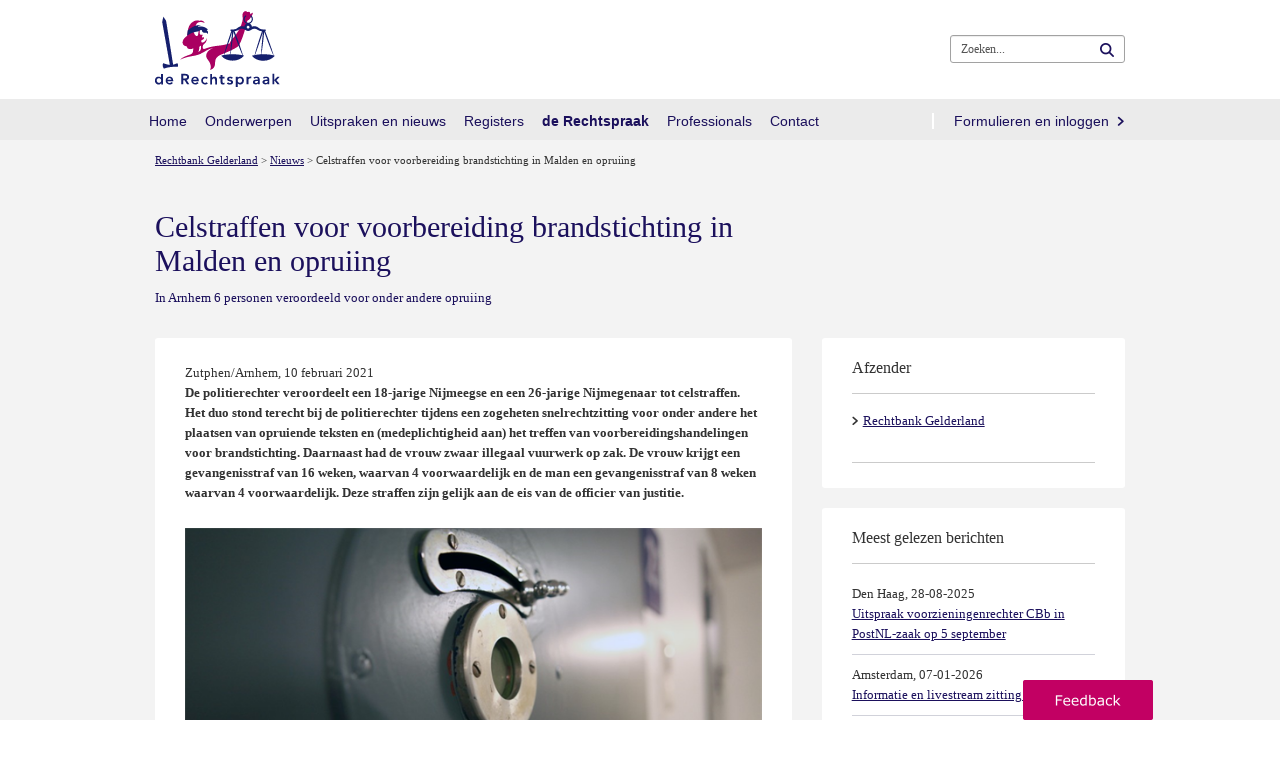

--- FILE ---
content_type: text/html; charset=utf-8
request_url: https://www.rechtspraak.nl/Organisatie-en-contact/Organisatie/Rechtbanken/Rechtbank-Gelderland/Nieuws/Paginas/Celstraffen-voor-voorbereiding-brandstichting-in-Malden-en-opruiing-.aspx
body_size: 19396
content:


<!DOCTYPE html >
<html class="no-loader" dir="ltr" lang="nl-NL">
    <head><meta http-equiv="X-UA-Compatible" content="IE=edge"/><meta http-equiv="Content-type" content="text/html; charset=utf-8" /><meta http-equiv="Expires" content="0" /><meta charset="utf-8" /><meta name="viewport" content="width=device-width, initial-scale=1.0" /><meta name="author" /><meta name="referrer" content="always" /><title>
	
	Celstraffen voor voorbereiding brandstichting in Malden en opruiing 

</title><link rel="shortcut icon" href="/Style Library/Rechtspraak/images/favicon.ico" />
<link rel="apple-touch-icon" href="/Style Library/Rechtspraak/images/mobile/apple-icon.png" />
<link rel="apple-touch-icon" sizes="57x57" href="/Style Library/Rechtspraak/images/mobile/apple-icon-57x57.png" />
<link rel="apple-touch-icon" sizes="72x72" href="/Style Library/Rechtspraak/images/mobile/apple-icon-72x72.png" />
<link rel="apple-touch-icon" sizes="76x76" href="/Style Library/Rechtspraak/images/mobile/apple-icon-76x76.png" />
<link rel="apple-touch-icon" sizes="114x114" href="/Style Library/Rechtspraak/images/mobile/apple-icon-114x114.png" />
<link rel="apple-touch-icon" sizes="120x120" href="/Style Library/Rechtspraak/images/mobile/apple-icon-120x120.png" />
<link rel="apple-touch-icon" sizes="144x144" href="/Style Library/Rechtspraak/images/mobile/apple-icon-144x144.png" />
<link rel="apple-touch-icon" sizes="152x152" href="/Style Library/Rechtspraak/images/mobile/apple-icon-152x152.png" />
<link rel="apple-touch-icon" sizes="180x180" href="/Style Library/Rechtspraak/images/mobile/apple-icon-180x180.png" />
<link rel="icon" sizes="36x36" href="/Style Library/Rechtspraak/images/mobile/android-icon-36x36.png" />
<link rel="icon" sizes="48x48" href="/Style Library/Rechtspraak/images/mobile/android-icon-48x48.png" />
<link rel="icon" sizes="72x72" href="/Style Library/Rechtspraak/images/mobile/android-icon-72x72.png" />
<link rel="icon" sizes="96x96" href="/Style Library/Rechtspraak/images/mobile/android-icon-96x96.png" />
<link rel="icon" sizes="144x144" href="/Style Library/Rechtspraak/images/mobile/android-icon-144x144.png" />
<link rel="icon" sizes="192x192" href="/Style Library/Rechtspraak/images/mobile/android-icon-192x192.png" />
<link rel="stylesheet" type="text/css" href="/_layouts/15/1043/styles/Themable/corev15.css?rev=VP8O6i%2Fjk0YdiFCSpDem%2FA%3D%3DTAG0"/>
<link rel="stylesheet" type="text/css" href="/Style%20Library/Rechtspraak/css/CSSBundle.min.css"/>
<link rel="stylesheet" type="text/css" href="/Style%20Library/Rechtspraak/css/rnl.layout.min.css"/>
<script type="text/javascript" src="/_layouts/15/1043/initstrings.js?rev=Y9BVLWFoYmfaNwg3BMQEqg%3D%3DTAG0"></script>
<script type="text/javascript" src="/_layouts/15/init.js?rev=RHfoRxFuwXZ%2BOo2JABCoHA%3D%3DTAG0"></script>
<script type="text/javascript" src="/ScriptResource.axd?d=1d_utKh8xyj3KlNqwU3lGXJ2encxlyvbz3tHPuUSD_e2okKKYe1I9DvqrskW2peWYm5T_St6XLX5DRMaXAiC4XDDvCryG-kfhjRf32XME4A-bomfoNL8NgSXsiMBElmPWHKmFhV4gNOlDWbZVCkYgK3-wwmAZLPuEHNIrw_LLUa0kD2aM9FSL5oX3MAxGUEJ0&amp;t=5c0e0825"></script>
<script type="text/javascript" src="/_layouts/15/blank.js?rev=nBzPIm07cpYroIjvUHh4jw%3D%3DTAG0"></script>
<script type="text/javascript" src="/ScriptResource.axd?d=bkZHrQQF2ThGrTE9zWmiyAkQG3_FhTVhR_9TwrotkyW9Ypw_q4MbNakPhEkSDpqk1AkZGig9TUUHNxdcJoKqSaHT455zZwPMPYLO_l35aYEd-DwbHNWs1hMAoLBGkQ-KMz8KszA6CmszR3QVdiVjNx1qM7hQkdMKH0uYQYYSZTJioeNdU3CHC4_4hO3enrct0&amp;t=5c0e0825"></script>
<script type="text/javascript">RegisterSod("require.js", "\u002f_layouts\u002f15\u002frequire.js?rev=4UhLIF\u00252FezOvmGnh\u00252Fs0LLpA\u00253D\u00253DTAG0");</script>
<script type="text/javascript">RegisterSod("strings.js", "\u002f_layouts\u002f15\u002f1043\u002fstrings.js?rev=qnO8Go1MJoH7LfM3pgC94g\u00253D\u00253DTAG0");</script>
<script type="text/javascript">RegisterSod("sp.res.resx", "\u002f_layouts\u002f15\u002f1043\u002fsp.res.js?rev=NS3Xi0Way9j5EPImgrm7ug\u00253D\u00253DTAG0");</script>
<script type="text/javascript">RegisterSod("sp.runtime.js", "\u002f_layouts\u002f15\u002fsp.runtime.js?rev=QZuY9EfO812\u00252FHP6vKipQPQ\u00253D\u00253DTAG0");RegisterSodDep("sp.runtime.js", "sp.res.resx");</script>
<script type="text/javascript">RegisterSod("sp.js", "\u002f_layouts\u002f15\u002fsp.js?rev=IOhwsS2jiKK0lsxWx1LfFA\u00253D\u00253DTAG0");RegisterSodDep("sp.js", "sp.runtime.js");RegisterSodDep("sp.js", "sp.ui.dialog.js");RegisterSodDep("sp.js", "sp.res.resx");</script>
<script type="text/javascript">RegisterSod("sp.init.js", "\u002f_layouts\u002f15\u002fsp.init.js?rev=v7C9ZcXmEYuhjJNLnCo66A\u00253D\u00253DTAG0");</script>
<script type="text/javascript">RegisterSod("sp.ui.dialog.js", "\u002f_layouts\u002f15\u002fsp.ui.dialog.js?rev=QfcC7vHW7hXFYDxqmPkuwQ\u00253D\u00253DTAG0");RegisterSodDep("sp.ui.dialog.js", "sp.init.js");RegisterSodDep("sp.ui.dialog.js", "sp.res.resx");</script>
<script type="text/javascript">RegisterSod("core.js", "\u002f_layouts\u002f15\u002fcore.js?rev=9kCBQNkpbQYAoiVcZpdkJA\u00253D\u00253DTAG0");RegisterSodDep("core.js", "strings.js");</script>
<script type="text/javascript">RegisterSod("menu.js", "\u002f_layouts\u002f15\u002fmenu.js?rev=8L\u00252BIY1hT\u00252BbaFStnW1t8DHA\u00253D\u00253DTAG0");</script>
<script type="text/javascript">RegisterSod("mQuery.js", "\u002f_layouts\u002f15\u002fmquery.js?rev=G0XIYJI9ofOrcdJaLkhB7Q\u00253D\u00253DTAG0");</script>
<script type="text/javascript">RegisterSod("callout.js", "\u002f_layouts\u002f15\u002fcallout.js?rev=abeY2vrdWuf5SFGyZz0ZIA\u00253D\u00253DTAG0");RegisterSodDep("callout.js", "strings.js");RegisterSodDep("callout.js", "mQuery.js");RegisterSodDep("callout.js", "core.js");</script>
<script type="text/javascript">RegisterSod("sp.core.js", "\u002f_layouts\u002f15\u002fsp.core.js?rev=bOK\u00252Bug\u00252FpfAotn0K8lTrAmw\u00253D\u00253DTAG0");RegisterSodDep("sp.core.js", "strings.js");RegisterSodDep("sp.core.js", "sp.init.js");RegisterSodDep("sp.core.js", "core.js");</script>
<script type="text/javascript">RegisterSod("clienttemplates.js", "\u002f_layouts\u002f15\u002fclienttemplates.js?rev=oCuPrViEzAn0pDKB8CF8Zg\u00253D\u00253DTAG0");</script>
<script type="text/javascript">RegisterSod("sharing.js", "\u002f_layouts\u002f15\u002fsharing.js?rev=i\u00252BpkUadbMp0SRKzd7VVHng\u00253D\u00253DTAG0");RegisterSodDep("sharing.js", "strings.js");RegisterSodDep("sharing.js", "mQuery.js");RegisterSodDep("sharing.js", "clienttemplates.js");RegisterSodDep("sharing.js", "core.js");</script>
<script type="text/javascript">RegisterSod("suitelinks.js", "\u002f_layouts\u002f15\u002fsuitelinks.js?rev=xrG\u00252BRjaI5OPo7vtJxP\u00252B73A\u00253D\u00253DTAG0");RegisterSodDep("suitelinks.js", "strings.js");RegisterSodDep("suitelinks.js", "core.js");</script>
<script type="text/javascript">RegisterSod("clientrenderer.js", "\u002f_layouts\u002f15\u002fclientrenderer.js?rev=DnKoLK\u00252FbHhJeC9UWCtG1Cw\u00253D\u00253DTAG0");</script>
<script type="text/javascript">RegisterSod("srch.resources.resx", "\u002f_layouts\u002f15\u002f1043\u002fsrch.resources.js?rev=Rcjm77Mho1zMWurOyjZDjg\u00253D\u00253DTAG0");</script>
<script type="text/javascript">RegisterSod("search.clientcontrols.js", "\u002f_layouts\u002f15\u002fsearch.clientcontrols.js?rev=llkkoa8WzW2Akde91RvLUw\u00253D\u00253DTAG0");RegisterSodDep("search.clientcontrols.js", "sp.init.js");RegisterSodDep("search.clientcontrols.js", "clientrenderer.js");RegisterSodDep("search.clientcontrols.js", "srch.resources.resx");</script>
<script type="text/javascript">RegisterSod("sp.search.js", "\u002f_layouts\u002f15\u002fsp.search.js?rev=HAx1PXh3dmISREk3Xv5ClQ\u00253D\u00253DTAG0");RegisterSodDep("sp.search.js", "sp.init.js");RegisterSodDep("sp.search.js", "sp.runtime.js");</script>
<script type="text/javascript">RegisterSod("ajaxtoolkit.js", "\u002f_layouts\u002f15\u002fajaxtoolkit.js?rev=D\u00252BopWJT1QLPe7G8RdEG71A\u00253D\u00253DTAG0");RegisterSodDep("ajaxtoolkit.js", "search.clientcontrols.js");</script>
<script type="text/javascript">RegisterSod("browserScript", "\u002f_layouts\u002f15\u002fie55up.js?rev=FDfIxU6g4wVWGihfBF8EMQ\u00253D\u00253DTAG0");RegisterSodDep("browserScript", "strings.js");</script>
<script type="text/javascript">RegisterSod("inplview", "\u002f_layouts\u002f15\u002finplview.js?rev=DyKtSizIeG1Okf5xG3fnOw\u00253D\u00253DTAG0");RegisterSodDep("inplview", "strings.js");RegisterSodDep("inplview", "core.js");RegisterSodDep("inplview", "clienttemplates.js");RegisterSodDep("inplview", "sp.js");</script>
<link type="text/xml" rel="alternate" href="/Organisatie-en-contact/Organisatie/Rechtbanken/Rechtbank-Gelderland/Nieuws/_vti_bin/spsdisco.aspx" />
            
    
                <script type="application/ld+json">
                    {
                        "@context": "http://schema.org",
                        "@type": "NewsArticle",
                        "mainEntityOfPage": "https://www.rechtspraak.nl/Organisatie-en-contact/Organisatie/Rechtbanken/Rechtbank-Gelderland/Nieuws/Paginas/Celstraffen-voor-voorbereiding-brandstichting-in-Malden-en-opruiing-.aspx",
                        "headline": "Celstraffen voor voorbereiding brandstichting in Malden en opruiing ",
                        "description": "Zutphen/Arnhem, 10 februari 2021 De politierechter veroordeelt een 18-jarige Nijmeegse en een 26-jarige Nijmegenaar tot celstraffen. ",
                        "url": "https://www.rechtspraak.nl/Organisatie-en-contact/Organisatie/Rechtbanken/Rechtbank-Gelderland/Nieuws/Paginas/Celstraffen-voor-voorbereiding-brandstichting-in-Malden-en-opruiing-.aspx",
                        "author": { 
                            "@type": "Organization", 
                            "name": "De Rechtspraak" 
                        },
                        "datePublished": "2021-02-10T00:00:00.000",
                        "image": ["https://www.rechtspraak.nl/Organisatie-en-contact/Organisatie/Rechtbanken/Rechtbank-Gelderland/Nieuws/PublishingImages/Celdeur.png?width=450"],
                        "publisher": {
                            "@type": "Organization",
                            "name": "De Rechtspraak",
                            "logo": { 
                                "@type": "imageObject", 
                                "url": "https://www.rechtspraak.nl/Style%20Library/Rechtspraak/images/logo_rechtspraak_100x60.png", 
                                "width": 100, 
                                "height": 60 
                            } 
                        }
                    }
                </script>
                

            <link rel="canonical" href="https://www.rechtspraak.nl:443/Organisatie-en-contact/Organisatie/Rechtbanken/Rechtbank-Gelderland/Nieuws/Paginas/Celstraffen-voor-voorbereiding-brandstichting-in-Malden-en-opruiing-.aspx" /><meta name="google-site-verification" content="Fq1_ukK08Ue67MSC9EkIWNxP1ajCjjFrqw2_Px2_XdY" />
            
            
        <meta property="twitter:card" content="summary" /><meta property="twitter:site" content="Celstraffen voor voorbereiding brandstichting in Malden en opruiing " /><meta property="twitter:image" content="https://www.rechtspraak.nl/Organisatie-en-contact/Organisatie/Rechtbanken/Rechtbank-Gelderland/Nieuws/PublishingImages/Celdeur.png?width=450" /><meta property="og:title" content="Celstraffen voor voorbereiding brandstichting in Malden en opruiing " /><meta property="og:description" content="Zutphen/Arnhem, 10 februari 2021 De politierechter veroordeelt een 18-jarige Nijmeegse en een 26-jarige Nijmegenaar tot celstraffen. " /><meta property="og:url" content="https://www.rechtspraak.nl/Organisatie-en-contact/Organisatie/Rechtbanken/Rechtbank-Gelderland/Nieuws/Paginas/Celstraffen-voor-voorbereiding-brandstichting-in-Malden-en-opruiing-.aspx" /><meta property="og:image" content="https://www.rechtspraak.nl/Organisatie-en-contact/Organisatie/Rechtbanken/Rechtbank-Gelderland/Nieuws/PublishingImages/Celdeur.png?width=450" /><meta property="og:image:url" content="https://www.rechtspraak.nl/Organisatie-en-contact/Organisatie/Rechtbanken/Rechtbank-Gelderland/Nieuws/PublishingImages/Celdeur.png?width=450" /><meta property="og:image:secure_url" content="https://www.rechtspraak.nl/Organisatie-en-contact/Organisatie/Rechtbanken/Rechtbank-Gelderland/Nieuws/PublishingImages/Celdeur.png?width=450" /><meta property="og:image:type" content="image/png" /><meta property="og:type" content="article" />
        <!-- Replace no-loader hook -->
        <script>
            if (window.location.hash) {
                document.documentElement.className = document.documentElement.className.replace(/\bno-loader\b/, 'loader');
            }
        </script>
        <!-- Bootstrap responsive css files bundled and minimized -->
        

        <!-- jQuery, Bootstrap and other JavaScript plugins bundled and minimized ) -->
        <script type="text/javascript" src="/Style Library/Rechtspraak/js/JSBundle.min.js"></script>
        <!-- Piwik PRO Tag Manager Synchronous -->
        <script type="text/javascript"> 
(function(window, document, dataLayerName, id) {function stgCreateCookie(a,b,c){var d="";if(c){var e=new Date;e.setTime(e.getTime()+24*c*60*60*1e3),d="; expires="+e.toUTCString()}document.cookie=a+"="+b+d+"; path =/ "}var isStgDebug=(window.location.href.match("stg_debug")||document.cookie.match("stg_debug"))&&!window.location.href.match("stg_disable_debug");stgCreateCookie("stg_debug",isStgDebug?1:"",isStgDebug?14:-1);var qP=[];dataLayerName!=="dataLayer"&&qP.push("data_layer_name="+dataLayerName),isStgDebug&&qP.push("stg_debug");var qPString=qP.length>0?("?"+qP.join("&")):"";document.write('<script src="https://statistiek.rechtspraak.nl/containers/'+id+'.sync.js' + qPString + '"></' + 'script>');})(window, document, 'dataLayer', '9930a595-7507-4ede-a68e-3221176784af');</script>
        <!-- Rechtspraak.Resources //-->
        <script id="rnl-resources-script" type="text/javascript" src="/Organisatie-en-contact/Organisatie/Rechtbanken/Rechtbank-Gelderland/Nieuws/RnlScriptResource.axd?js=resources"></script>
        <script type="text/javascript" src="/Style Library/Rechtspraak/js/externeBezoeker.js"></script>
        
        <script type="text/javascript">
            function ProcessImn() { }
            function ProcessImnMarkers() { }
        </script>
    </head>
    <body onhashchange="if (typeof(_spBodyOnHashChange) != 'undefined') _spBodyOnHashChange();">
        <!-- Start Piwik PRO Tag Manager code -->
        <script type="text/javascript"> 
(function(window, document, dataLayerName, id) {window[dataLayerName]=window[dataLayerName]||[],window[dataLayerName].push({start:(new Date).getTime(),event:"stg.start"});var scripts=document.getElementsByTagName('script')[0],tags=document.createElement('script');function stgCreateCookie(a,b,c){var d="";if(c){var e=new Date;e.setTime(e.getTime()+24*c*60*60*1e3),d="; expires = "+e.toUTCString()}document.cookie=a+" = "+b+d+"; path =/ "}var isStgDebug=(window.location.href.match("stg_debug")||document.cookie.match("stg_debug"))&&!window.location.href.match("stg_disable_debug");stgCreateCookie("stg_debug",isStgDebug?1:"",isStgDebug?14:-1);var qP=[];dataLayerName!=="dataLayer"&&qP.push("data_layer_name = "+dataLayerName),isStgDebug&&qP.push("stg_debug");var qPString=qP.length>0?("?"+qP.join("&")):"";tags.async=!0,tags.src="https://statistiek.rechtspraak.nl/containers/"+id+".js"+qPString,scripts.parentNode.insertBefore(tags,scripts);!function(a,n,i){a[n]=a[n]||{};for(var c=0;c<i.length;c++)!function(i){a[n][i]=a[n][i]||{},a[n][i].api=a[n][i].api||function(){var a=[].slice.call(arguments,0);"string"==typeof a[0]&&window[dataLayerName].push({event:n+"."+i+":"+a[0],parameters:[].slice.call(arguments,1)})}}(i[c])}(window,"ppms",["tm","cm"]);})(window, document, 'dataLayer', '9930a595-7507-4ede-a68e-3221176784af');</script><noscript><iframe src="https://statistiek.rechtspraak.nl/containers/9930a595-7507-4ede-a68e-3221176784af/noscript.html" height="0" width="0" style="display:none;visibility:hidden"></iframe></noscript>
        <!-- End Piwik PRO Tag Manager code -->
        <!-- Loading overlay when scrolling to anchor -->
        <div class="rnl-loading fade in" role="status">Laden...</div>

        
        <div class="noindex">
            <div id="imgPrefetch" style="display:none">
<img src="/Style Library/Rechtspraak/images/logo_2016.svg?rev=40" />
<img src="/_layouts/15/images/spcommon.png?rev=40" />
</div>

        </div>
        <form method="post" action="./Celstraffen-voor-voorbereiding-brandstichting-in-Malden-en-opruiing-.aspx" onsubmit="javascript:return WebForm_OnSubmit();" id="aspnetForm">
<div class="aspNetHidden">
<input type="hidden" id="RNL_ContentFiltered" value="1"><input type="hidden" name="_wpcmWpid" id="_wpcmWpid" value>
<input type="hidden" name="wpcmVal" id="wpcmVal" value>
<input type="hidden" name="MSOWebPartPage_PostbackSource" id="MSOWebPartPage_PostbackSource" value>
<input type="hidden" name="MSOTlPn_SelectedWpId" id="MSOTlPn_SelectedWpId" value>
<input type="hidden" name="MSOTlPn_View" id="MSOTlPn_View" value="0">
<input type="hidden" name="MSOTlPn_ShowSettings" id="MSOTlPn_ShowSettings" value="False">
<input type="hidden" name="MSOGallery_SelectedLibrary" id="MSOGallery_SelectedLibrary" value>
<input type="hidden" name="MSOGallery_FilterString" id="MSOGallery_FilterString" value>
<input type="hidden" name="MSOTlPn_Button" id="MSOTlPn_Button" value="none">
<input type="hidden" name="__EVENTTARGET" id="__EVENTTARGET" value>
<input type="hidden" name="__EVENTARGUMENT" id="__EVENTARGUMENT" value>
<input type="hidden" name="__REQUESTDIGEST" id="__REQUESTDIGEST" value="noDigest">
<input type="hidden" name="MSOSPWebPartManager_DisplayModeName" id="MSOSPWebPartManager_DisplayModeName" value="Browse">
<input type="hidden" name="MSOSPWebPartManager_ExitingDesignMode" id="MSOSPWebPartManager_ExitingDesignMode" value="false">
<input type="hidden" name="MSOWebPartPage_Shared" id="MSOWebPartPage_Shared" value>
<input type="hidden" name="MSOLayout_LayoutChanges" id="MSOLayout_LayoutChanges" value>
<input type="hidden" name="MSOLayout_InDesignMode" id="MSOLayout_InDesignMode" value>
<input type="hidden" name="_wpSelected" id="_wpSelected" value>
<input type="hidden" name="_wzSelected" id="_wzSelected" value>
<input type="hidden" name="MSOSPWebPartManager_OldDisplayModeName" id="MSOSPWebPartManager_OldDisplayModeName" value="Browse">
<input type="hidden" name="MSOSPWebPartManager_StartWebPartEditingName" id="MSOSPWebPartManager_StartWebPartEditingName" value="false">
<input type="hidden" name="MSOSPWebPartManager_EndWebPartEditing" id="MSOSPWebPartManager_EndWebPartEditing" value="false">
<input type="hidden" name="__VIEWSTATE" id="__VIEWSTATE" value="/[base64]">
</div>

<script type="text/javascript">
//<![CDATA[
var theForm = document.forms['aspnetForm'];
if (!theForm) {
    theForm = document.aspnetForm;
}
function __doPostBack(eventTarget, eventArgument) {
    if (!theForm.onsubmit || (theForm.onsubmit() != false)) {
        theForm.__EVENTTARGET.value = eventTarget;
        theForm.__EVENTARGUMENT.value = eventArgument;
        theForm.submit();
    }
}
//]]>
</script>


<script src="/WebResource.axd?d=Zq3rFDKIt1NTBXems_eeb5mGjkK53DspeMO-By5D2Bs9QwI3_fhby4Aq5yr067CleUVrTW-ftHYEE0VxNSWH_ZTnsU6_wFSWFe2-LijUzBw1&t=638901608248157332" type="text/javascript"></script>


<script type="text/javascript">
//<![CDATA[
var MSOWebPartPageFormName = 'aspnetForm';
var g_presenceEnabled = true;
var g_wsaEnabled = false;

var g_correlationId = 'dd39f0a1-af75-6073-03ad-66474c4e0153';
var g_wsaQoSEnabled = false;
var g_wsaQoSDataPoints = [];
var g_wsaRUMEnabled = false;
var g_wsaLCID = 1043;
var g_wsaListTemplateId = 850;
var g_wsaSiteTemplateId = 'CMSPUBLISHING#0';
var _fV4UI=true;var _spPageContextInfo = {webServerRelativeUrl: "\u002fOrganisatie-en-contact\u002fOrganisatie\u002fRechtbanken\u002fRechtbank-Gelderland\u002fNieuws", webAbsoluteUrl: "https:\u002f\u002fwww.rechtspraak.nl\u002fOrganisatie-en-contact\u002fOrganisatie\u002fRechtbanken\u002fRechtbank-Gelderland\u002fNieuws", siteAbsoluteUrl: "https:\u002f\u002fwww.rechtspraak.nl", serverRequestPath: "\u002fOrganisatie-en-contact\u002fOrganisatie\u002fRechtbanken\u002fRechtbank-Gelderland\u002fNieuws\u002fPaginas\u002fCelstraffen-voor-voorbereiding-brandstichting-in-Malden-en-opruiing-.aspx", layoutsUrl: "_layouts\u002f15", webTitle: "Nieuws", webTemplate: "39", tenantAppVersion: "0", isAppWeb: false, Has2019Era: true, webLogoUrl: "\u002fStyle Library\u002fRechtspraak\u002fimages\u002flogo_2016.svg", webLanguage: 1043, currentLanguage: 1043, currentUICultureName: "nl-NL", currentCultureName: "nl-NL", clientServerTimeDelta: new Date("2026-01-24T19:17:53.1454515Z") - new Date(), updateFormDigestPageLoaded: new Date("2026-01-24T19:17:53.1454515Z"), siteClientTag: "5488$$16.0.5513.1001", crossDomainPhotosEnabled:false, webUIVersion:15, webPermMasks:{High:16,Low:2147680321},pageListId:"{e79415fd-60ed-4e20-906b-2ddabf658c4a}",pageItemId:2214, pagePersonalizationScope:1, alertsEnabled:true, customMarkupInCalculatedFieldDisabled: true, siteServerRelativeUrl: "\u002f", allowSilverlightPrompt:'True', isSiteAdmin: false};var L_Menu_BaseUrl="/Organisatie-en-contact/Organisatie/Rechtbanken/Rechtbank-Gelderland/Nieuws";
var L_Menu_LCID="1043";
var L_Menu_SiteTheme="null";
document.onreadystatechange=fnRemoveAllStatus; function fnRemoveAllStatus(){removeAllStatus(true)};Flighting.ExpFeatures = [480215056,1880287568,1561350208,302071836,3212816,69472768,4194310,-2113396707,268502022,-872284160,1049232,-2147421952,65536,65536,2097472,917504,-2147474174,1372324107,67108882,0,0,-2147483648,2097152,0,0,32768,0,0,0,0,0,0,0,0,0,0,0,0,0,0,0,0,0,0,0,0,0,0,0,0,0,0,0,0,0,0,0,0,0,0,0,0,0,0,0,0,0,0,0,0,0,0,0,0,0,0,0,0,0,0,0,0,0,0,32768];//]]>
</script>

<script src="/_layouts/15/blank.js?rev=nBzPIm07cpYroIjvUHh4jw%3D%3DTAG0" type="text/javascript"></script>
<script type="text/javascript">
//<![CDATA[
if (typeof(DeferWebFormInitCallback) == 'function') DeferWebFormInitCallback();function WebForm_OnSubmit() {
UpdateFormDigest('\u002fOrganisatie-en-contact\u002fOrganisatie\u002fRechtbanken\u002fRechtbank-Gelderland\u002fNieuws', 1440000);if (typeof(_spFormOnSubmitWrapper) != 'undefined') {return _spFormOnSubmitWrapper();} else {return true;};
return true;
}
//]]>
</script>

<div class="aspNetHidden">

	<input type="hidden" name="__VIEWSTATEGENERATOR" id="__VIEWSTATEGENERATOR" value="BAB98CB3">
</div>
            <div class="aspNetHidden">
	<input type="hidden" name="__ROLES" id="__ROLES" value>
</div>
            <input type="hidden" id="rnl_hide_inlinebegrippen" value="1">

            
            
            <span id="DeltaSPWebPartManager">
                
            </span>
            <script type="text/javascript">
//<![CDATA[
Sys.WebForms.PageRequestManager._initialize('ctl00$ScriptManager', 'aspnetForm', [], [], [], 90, 'ctl00');
//]]>
</script>

            <div>
	
                <div style="visibility: hidden; display: none" id="s4-ribbonrow"></div>
            
</div>
            
            <div id="s4-workspace">
                <div class="rs-wrapper" id="s4-bodyContainer">
                    
                    
                    <div class="masthead ms-dialogHidden noindex">
                        <div class="rs-header clearfix">
                            <div class="container">
                                <p class="rs-skip-links">
                                    <a class="rs-skip-link" href="#mainContent" title="Direct naar inhoud">
                                        Direct naar inhoud
                                    </a>
                                    <a class="rs-skip-link" href="#mainSearch" title="Direct naar zoekformulier">
                                        Direct naar zoekformulier
                                    </a>
                                </p>
                                <div class="pull-left rs-logo" id="DeltaSiteLogo">
	
                                    
                                    <span><a class="ms-siteicon-a" id="ctl00_x36d5bee949a7480783b3afc048c15598" href="https://www.rechtspraak.nl"><img class="ms-siteicon-img" id="ctl00_x74bbee6762f840edad4fe46f496d8c78" src="/Style%20Library/Rechtspraak/images/logo_2016.svg" alt="Logo de Rechtspraak"><span class="rs-logo-border"></span></a></span>
                                
</div>
                                <div class="headtitle pull-left">
                                    <h1 class="ms-core-pageTitle" id="pageTitle">
                                        <span id="DeltaPlaceHolderPageTitleInTitleArea">
                                            
	Celstraffen voor voorbereiding brandstichting in Malden en opruiing 

                                        </span>
                                        <div class="ms-displayInlineBlock ms-normalWrap" id="DeltaPlaceHolderPageDescription">
	
                                            <a style="display: none;" href="javascript:;" id="ms-pageDescriptionDiv">
                                                <span id="ms-pageDescriptionImage">&nbsp;</span>
                                            </a>
                                            <span class="ms-accessible" id="ms-pageDescription"></span>
                                            <script type="text/javascript">// <![CDATA[ 


                                                _spBodyOnLoadFunctionNames.push("setupPageDescriptionCallout");
                                            // ]]>
</script>
                                        
</div>
                                    </h1>
                                    <ul class="s4-breadcrumb pull-left">
	<li class="s4-breadcrumbCurrentNode pull-left"><span class="s4-breadcrumb-arrowcont"><img style="display:inline-block;padding-top:4px;" src="/_layouts/15/images/nodearrow.png" alt></span><a class="s4-breadcrumbCurrentNode pull-left" title="Home" href="/">Home</a></li>
</ul>

                                </div>


                            </div>
                            <!--/.rs-header -->
                        </div>
                        <!--/.container -->

                        <span id="DeltaBreadcrumbDropdown">
                            
                        </span>
                    </div>

                    <div class="navbar rs-navbar">
                        <div class="container">
                            <div class="rs-search-group">
                                
    <div class="rs-header-buttons" data-tag="MegaMenu" data-view="headerbuttonmenu" data-template="header-button-menu-template"><script>Rechtspraak.MegaMenu.$dataMenus['headerbuttonmenu']={"items":[{"ContentTypeId":"0x012000D18CE8FD2AD74B4181C6689C325627E800B4A8BCCF398C4A11BEDA1BB7740342FA0056825E7EAFC0E444983A47C89F7C069A","FileDirRef":"\/Lists\/Menus","Folder":{"ItemCount":1},"Id":73,"RS_Afbeelding":null,"RS_HtmlClass":"","RS_ItemUrl":null,"RS_Koptekst":"","RS_Tekst":"","RS_Volgorde":0,"Title":"headerbuttonmenu","URL":null},{"ContentTypeId":"0x012000D18CE8FD2AD74B4181C6689C325627E800B4A8BCCF398C4A11BEDA1BB7740342FA0056825E7EAFC0E444983A47C89F7C069A","FileDirRef":"\/Lists\/Menus\/headerbuttonmenu","Folder":{"ItemCount":0},"Id":74,"RS_Afbeelding":null,"RS_HtmlClass":"","RS_ItemUrl":null,"RS_Koptekst":"","RS_Tekst":"","RS_Volgorde":0,"Title":"Voor advocaten en juristen","URL":{"Url":"https:\/\/www.rechtspraak.nl\/Voor-advocaten-en-juristen"}}],"rootUrl":"\/Lists\/Menus"}</script></div>


                                <button class="rs-search-toggle collapsed" id="mainSearch" type="button" data-toggle="collapse" data-target=".rs-search" aria-expanded="false">
                                    <span>Zoeken</span>
                                </button>

                                <!--search-->
                                <div class="rs-search collapse">
                                    
                                    <div class="ms-mpSearchBox ms-floatRight" id="DeltaPlaceHolderSearchArea">
	
                                        
                                            <div id="searchInputBox">
                                                <div class="ms-webpart-chrome ms-webpart-chrome-fullWidth">
		<div class="ms-WPBody" style webpartid="00000000-0000-0000-0000-000000000000" haspers="true" id="WebPartWPQ1" width="100%" onlyformepart="true" allowdelete="false"><div componentid="ctl00_PlaceHolderSearchArea_SmallSearchInputBox1_csr" id="ctl00_PlaceHolderSearchArea_SmallSearchInputBox1_csr"><div id="SearchBox" name="Control"><div class="ms-srch-sb ms-srch-sb-border" id="ctl00_PlaceHolderSearchArea_SmallSearchInputBox1_csr_sboxdiv"><input class="ms-textSmall ms-srch-sb-prompt ms-helperText" type="text" value="Zoeken..." maxlength="2048" accesskey="S" title="Zoeken..." id="ctl00_PlaceHolderSearchArea_SmallSearchInputBox1_csr_sbox" autocomplete="off" autocorrect="off" onkeypress="EnsureScriptFunc('Search.ClientControls.js', 'Srch.U', function() {if (Srch.U.isEnterKey(String.fromCharCode(event.keyCode))) {$find('ctl00_PlaceHolderSearchArea_SmallSearchInputBox1_csr').search($get('ctl00_PlaceHolderSearchArea_SmallSearchInputBox1_csr_sbox').value);return Srch.U.cancelEvent(event);}})" onkeydown="EnsureScriptFunc('Search.ClientControls.js', 'Srch.U', function() {var ctl = $find('ctl00_PlaceHolderSearchArea_SmallSearchInputBox1_csr');ctl.activateDefaultQuerySuggestionBehavior();})" onfocus="EnsureScriptFunc('Search.ClientControls.js', 'Srch.U', function() {var ctl = $find('ctl00_PlaceHolderSearchArea_SmallSearchInputBox1_csr');ctl.hidePrompt();ctl.setBorder(true);})" onblur="EnsureScriptFunc('Search.ClientControls.js', 'Srch.U', function() {var ctl = $find('ctl00_PlaceHolderSearchArea_SmallSearchInputBox1_csr'); if (ctl){ ctl.showPrompt(); ctl.setBorder(false);}})"><a class="ms-srch-sb-searchLink" title="Zoeken" role="button" id="ctl00_PlaceHolderSearchArea_SmallSearchInputBox1_csr_SearchLink" onclick="EnsureScriptFunc('Search.ClientControls.js', 'Srch.U', function() {$find('ctl00_PlaceHolderSearchArea_SmallSearchInputBox1_csr').search($get('ctl00_PlaceHolderSearchArea_SmallSearchInputBox1_csr_sbox').value);})" href="javascript: {}"><img class="ms-srch-sb-searchImg" src="/_layouts/15/images/searchresultui.png?rev=40" id="searchImg" alt="Zoeken"></a><div class="ms-qSuggest-container ms-shadow" id="AutoCompContainer"><div id="ctl00_PlaceHolderSearchArea_SmallSearchInputBox1_csr_AutoCompList"></div></div></div></div></div><noscript><div id="ctl00_PlaceHolderSearchArea_SmallSearchInputBox1_noscript">Het lijkt erop dat er geen JavaScript is ingeschakeld bij uw browser. Schakel JavaScript in en probeer het opnieuw.</div></noscript><div id="ctl00_PlaceHolderSearchArea_SmallSearchInputBox1">

		</div><div class="ms-clear"></div></div>
	</div>
                                            </div>
                                        
                                    
</div>
                                </div>
                            </div>

                            <div class="row">
                                <div class="navbar-header">
                                    <button class="navbar-toggle rs-navbar-toggle collapsed" id="mainNavigation" type="button" data-toggle="collapse" data-target=".navbar-collapse" aria-expanded="false">
                                        <span>Menu</span> <span class="caret"></span>
                                    </button>
                                </div>

                                <div class="ms-displayInline ms-core-navigation" id="DeltaTopNavigation" role="navigation">
	
                                    
                                    
    <div class="navbar-collapse collapse" data-tag="MegaMenu" data-view="mainmenu" data-template="megamenu-menuitem-template"><script>Rechtspraak.MegaMenu.$dataMenus['mainmenu']={"items":[{"ContentTypeId":"0x012000D18CE8FD2AD74B4181C6689C325627E800B4A8BCCF398C4A11BEDA1BB7740342FA0056825E7EAFC0E444983A47C89F7C069A","FileDirRef":"\/Lists\/Menus","Folder":{"ItemCount":8},"Id":75,"RS_Afbeelding":null,"RS_HtmlClass":"","RS_ItemUrl":null,"RS_Koptekst":"","RS_Tekst":"","RS_Volgorde":0,"Title":"mainmenu","URL":null},{"ContentTypeId":"0x012000D18CE8FD2AD74B4181C6689C325627E800B4A8BCCF398C4A11BEDA1BB7740342FA0056825E7EAFC0E444983A47C89F7C069A","FileDirRef":"\/Lists\/Menus\/mainmenu","Folder":{"ItemCount":3},"Id":76,"RS_Afbeelding":null,"RS_HtmlClass":"rs-mega-menu","RS_ItemUrl":null,"RS_Koptekst":"","RS_Tekst":"","RS_Volgorde":10,"Title":"Onderwerpen","URL":{"Url":"https:\/\/www.rechtspraak.nl\/Onderwerpen"}},{"ContentTypeId":"0x012000D18CE8FD2AD74B4181C6689C325627E800B4A8BCCF398C4A11BEDA1BB7740342FA0056825E7EAFC0E444983A47C89F7C069A","FileDirRef":"\/Lists\/Menus\/mainmenu\/Onderwerpen","Folder":{"ItemCount":11},"Id":77,"RS_Afbeelding":null,"RS_HtmlClass":"col-sm-6 htmlClassNoLink","RS_ItemUrl":null,"RS_Koptekst":"","RS_Tekst":"","RS_Volgorde":10,"Title":"Procedures","URL":null},{"ContentTypeId":"0x012000D18CE8FD2AD74B4181C6689C325627E800B4A8BCCF398C4A11BEDA1BB7740342FA0056825E7EAFC0E444983A47C89F7C069A","FileDirRef":"\/Lists\/Menus\/mainmenu\/Onderwerpen\/Procedures","Folder":{"ItemCount":0},"Id":78,"RS_Afbeelding":null,"RS_HtmlClass":"","RS_ItemUrl":null,"RS_Koptekst":"","RS_Tekst":"","RS_Volgorde":15,"Title":"Consumenten","URL":{"Url":"https:\/\/www.rechtspraak.nl\/Onderwerpen\/Paginas\/Consumenten.aspx"}},{"ContentTypeId":"0x012000D18CE8FD2AD74B4181C6689C325627E800B4A8BCCF398C4A11BEDA1BB7740342FA0056825E7EAFC0E444983A47C89F7C069A","FileDirRef":"\/Lists\/Menus\/mainmenu\/Onderwerpen\/Procedures","Folder":{"ItemCount":0},"Id":79,"RS_Afbeelding":null,"RS_HtmlClass":"","RS_ItemUrl":null,"RS_Koptekst":"","RS_Tekst":"","RS_Volgorde":55,"Title":"Werk, inkomen en ondernemen","URL":{"Url":"https:\/\/www.rechtspraak.nl\/Onderwerpen\/Paginas\/Werk-inkomen-en-ondernemen.aspx"}},{"ContentTypeId":"0x012000D18CE8FD2AD74B4181C6689C325627E800B4A8BCCF398C4A11BEDA1BB7740342FA0056825E7EAFC0E444983A47C89F7C069A","FileDirRef":"\/Lists\/Menus\/mainmenu\/Onderwerpen\/Procedures","Folder":{"ItemCount":0},"Id":80,"RS_Afbeelding":null,"RS_HtmlClass":"","RS_ItemUrl":null,"RS_Koptekst":"","RS_Tekst":"","RS_Volgorde":10,"Title":"Belastingen, toeslagen en uitkeringen","URL":{"Url":"https:\/\/www.rechtspraak.nl\/Onderwerpen\/Paginas\/Belastingen-toeslagen-en-uitkeringen.aspx"}},{"ContentTypeId":"0x012000D18CE8FD2AD74B4181C6689C325627E800B4A8BCCF398C4A11BEDA1BB7740342FA0056825E7EAFC0E444983A47C89F7C069A","FileDirRef":"\/Lists\/Menus\/mainmenu\/Onderwerpen\/Procedures","Folder":{"ItemCount":0},"Id":82,"RS_Afbeelding":null,"RS_HtmlClass":"","RS_ItemUrl":null,"RS_Koptekst":"","RS_Tekst":"","RS_Volgorde":25,"Title":"Gezondheid en zorg","URL":{"Url":"https:\/\/www.rechtspraak.nl\/Onderwerpen\/Paginas\/Gezondheid-en-zorg.aspx"}},{"ContentTypeId":"0x012000D18CE8FD2AD74B4181C6689C325627E800B4A8BCCF398C4A11BEDA1BB7740342FA0056825E7EAFC0E444983A47C89F7C069A","FileDirRef":"\/Lists\/Menus\/mainmenu\/Onderwerpen\/Procedures","Folder":{"ItemCount":0},"Id":83,"RS_Afbeelding":null,"RS_HtmlClass":"","RS_ItemUrl":null,"RS_Koptekst":"","RS_Tekst":"","RS_Volgorde":30,"Title":"Huis en omgeving","URL":{"Url":"https:\/\/www.rechtspraak.nl\/Onderwerpen\/Paginas\/Huis-en-omgeving.aspx"}},{"ContentTypeId":"0x012000D18CE8FD2AD74B4181C6689C325627E800B4A8BCCF398C4A11BEDA1BB7740342FA0056825E7EAFC0E444983A47C89F7C069A","FileDirRef":"\/Lists\/Menus\/mainmenu\/Onderwerpen\/Procedures","Folder":{"ItemCount":0},"Id":85,"RS_Afbeelding":null,"RS_HtmlClass":"","RS_ItemUrl":null,"RS_Koptekst":"","RS_Tekst":"","RS_Volgorde":40,"Title":"Schade en aansprakelijkheid","URL":{"Url":"https:\/\/www.rechtspraak.nl\/Onderwerpen\/Paginas\/Schade-en-aansprakelijkheid.aspx"}},{"ContentTypeId":"0x012000D18CE8FD2AD74B4181C6689C325627E800B4A8BCCF398C4A11BEDA1BB7740342FA0056825E7EAFC0E444983A47C89F7C069A","FileDirRef":"\/Lists\/Menus\/mainmenu\/Onderwerpen\/Procedures","Folder":{"ItemCount":0},"Id":86,"RS_Afbeelding":null,"RS_HtmlClass":"","RS_ItemUrl":null,"RS_Koptekst":"","RS_Tekst":"","RS_Volgorde":20,"Title":"Familie en relaties","URL":{"Url":"https:\/\/www.rechtspraak.nl\/Onderwerpen\/Paginas\/Familie-en-relaties.aspx"}},{"ContentTypeId":"0x012000D18CE8FD2AD74B4181C6689C325627E800B4A8BCCF398C4A11BEDA1BB7740342FA0056825E7EAFC0E444983A47C89F7C069A","FileDirRef":"\/Lists\/Menus\/mainmenu\/Onderwerpen\/Procedures","Folder":{"ItemCount":0},"Id":87,"RS_Afbeelding":null,"RS_HtmlClass":"","RS_ItemUrl":null,"RS_Koptekst":"","RS_Tekst":"","RS_Volgorde":50,"Title":"Vreemdelingen","URL":{"Url":"https:\/\/www.rechtspraak.nl\/Onderwerpen\/Paginas\/Vreemdelingen.aspx"}},{"ContentTypeId":"0x012000D18CE8FD2AD74B4181C6689C325627E800B4A8BCCF398C4A11BEDA1BB7740342FA0056825E7EAFC0E444983A47C89F7C069A","FileDirRef":"\/Lists\/Menus\/mainmenu\/Onderwerpen\/Procedures","Folder":{"ItemCount":0},"Id":88,"RS_Afbeelding":null,"RS_HtmlClass":"","RS_ItemUrl":null,"RS_Koptekst":"","RS_Tekst":"","RS_Volgorde":35,"Title":"Maatregelen en straffen","URL":{"Url":"https:\/\/www.rechtspraak.nl\/Onderwerpen\/Paginas\/Maatregelen-en-straffen.aspx"}},{"ContentTypeId":"0x012000D18CE8FD2AD74B4181C6689C325627E800B4A8BCCF398C4A11BEDA1BB7740342FA0056825E7EAFC0E444983A47C89F7C069A","FileDirRef":"\/Lists\/Menus\/mainmenu\/Onderwerpen\/Procedures","Folder":{"ItemCount":0},"Id":90,"RS_Afbeelding":null,"RS_HtmlClass":"","RS_ItemUrl":null,"RS_Koptekst":"","RS_Tekst":"","RS_Volgorde":45,"Title":"Schulden en faillissement","URL":{"Url":"https:\/\/www.rechtspraak.nl\/Onderwerpen\/Paginas\/Schulden-en-faillissement.aspx"}},{"ContentTypeId":"0x012000D18CE8FD2AD74B4181C6689C325627E800B4A8BCCF398C4A11BEDA1BB7740342FA0056825E7EAFC0E444983A47C89F7C069A","FileDirRef":"\/Lists\/Menus\/mainmenu\/Onderwerpen","Folder":{"ItemCount":10},"Id":92,"RS_Afbeelding":null,"RS_HtmlClass":"col-sm-6 htmlClassNoLink","RS_ItemUrl":null,"RS_Koptekst":"","RS_Tekst":"","RS_Volgorde":20,"Title":"Naar de rechter - Naar de rechtbank","URL":null},{"ContentTypeId":"0x012000D18CE8FD2AD74B4181C6689C325627E800B4A8BCCF398C4A11BEDA1BB7740342FA0056825E7EAFC0E444983A47C89F7C069A","FileDirRef":"\/Lists\/Menus\/mainmenu\/Onderwerpen\/Naar de rechter - Naar de rechtbank","Folder":{"ItemCount":0},"Id":103,"RS_Afbeelding":null,"RS_HtmlClass":"","RS_ItemUrl":null,"RS_Koptekst":"","RS_Tekst":"","RS_Volgorde":40,"Title":"Oplossen zonder rechter","URL":{"Url":"https:\/\/www.rechtspraak.nl\/Oplossen-zonder-rechter"}},{"ContentTypeId":"0x012000D18CE8FD2AD74B4181C6689C325627E80043BDEA4FDD6B4BFB8A17F44B40A9870A002945CBB833F12F44A6E80D494DFE1990","FileDirRef":"\/Lists\/Menus\/mainmenu","Folder":{"ItemCount":6},"Id":114,"RS_Afbeelding":null,"RS_HtmlClass":"rs-mega-menu","RS_ItemUrl":null,"RS_Koptekst":"","RS_Tekst":"","RS_Volgorde":30,"Title":"Uitspraken en nieuws","URL":{"Url":"https:\/\/www.rechtspraak.nl\/Uitspraken-en-nieuws"}},{"ContentTypeId":"0x012000D18CE8FD2AD74B4181C6689C325627E800B4A8BCCF398C4A11BEDA1BB7740342FA0056825E7EAFC0E444983A47C89F7C069A","FileDirRef":"\/Lists\/Menus\/mainmenu\/Uitspraken en nieuws","Folder":{"ItemCount":0},"Id":115,"RS_Afbeelding":null,"RS_HtmlClass":"col-sm-3 rs-cta-container","RS_ItemUrl":null,"RS_Koptekst":"","RS_Tekst":"","RS_Volgorde":10,"Title":"Uitspraken","URL":{"Url":"https:\/\/uitspraken.rechtspraak.nl\/"}},{"ContentTypeId":"0x012000D18CE8FD2AD74B4181C6689C325627E800B4A8BCCF398C4A11BEDA1BB7740342FA0056825E7EAFC0E444983A47C89F7C069A","FileDirRef":"\/Lists\/Menus\/mainmenu\/Uitspraken en nieuws","Folder":{"ItemCount":0},"Id":116,"RS_Afbeelding":null,"RS_HtmlClass":"col-sm-3 rs-clear-left","RS_ItemUrl":null,"RS_Koptekst":"","RS_Tekst":"","RS_Volgorde":50,"Title":"Rechtspraak op sociale media","URL":{"Url":"https:\/\/www.rechtspraak.nl\/Persinformatie\/Paginas\/Rechtspraak-op-sociale-media.aspx"}},{"ContentTypeId":"0x012000D18CE8FD2AD74B4181C6689C325627E800B4A8BCCF398C4A11BEDA1BB7740342FA0056825E7EAFC0E444983A47C89F7C069A","FileDirRef":"\/Lists\/Menus\/mainmenu","Folder":{"ItemCount":9},"Id":118,"RS_Afbeelding":null,"RS_HtmlClass":"rs-mega-menu rs-mega-menu-col-9","RS_ItemUrl":null,"RS_Koptekst":"","RS_Tekst":"","RS_Volgorde":40,"Title":"Registers","URL":{"Url":"https:\/\/www.rechtspraak.nl\/Registers"}},{"ContentTypeId":"0x012000D18CE8FD2AD74B4181C6689C325627E800B4A8BCCF398C4A11BEDA1BB7740342FA0056825E7EAFC0E444983A47C89F7C069A","FileDirRef":"\/Lists\/Menus\/mainmenu\/Registers","Folder":{"ItemCount":2},"Id":119,"RS_Afbeelding":null,"RS_HtmlClass":"col-sm-4","RS_ItemUrl":null,"RS_Koptekst":"","RS_Tekst":"","RS_Volgorde":10,"Title":"Curatele- en bewindregister","URL":{"Url":"https:\/\/ccbr.rechtspraak.nl"}},{"ContentTypeId":"0x012000D18CE8FD2AD74B4181C6689C325627E800B4A8BCCF398C4A11BEDA1BB7740342FA0056825E7EAFC0E444983A47C89F7C069A","FileDirRef":"\/Lists\/Menus\/mainmenu\/Registers","Folder":{"ItemCount":2},"Id":121,"RS_Afbeelding":null,"RS_HtmlClass":"col-sm-4","RS_ItemUrl":null,"RS_Koptekst":"","RS_Tekst":"","RS_Volgorde":30,"Title":"Huwelijksgoederenregister","URL":{"Url":"https:\/\/hgr.rechtspraak.nl"}},{"ContentTypeId":"0x012000D18CE8FD2AD74B4181C6689C325627E800B4A8BCCF398C4A11BEDA1BB7740342FA0056825E7EAFC0E444983A47C89F7C069A","FileDirRef":"\/Lists\/Menus\/mainmenu\/Registers","Folder":{"ItemCount":1},"Id":122,"RS_Afbeelding":null,"RS_HtmlClass":"col-sm-4","RS_ItemUrl":null,"RS_Koptekst":"","RS_Tekst":"","RS_Volgorde":40,"Title":"Nevenfuncties van rechters","URL":{"Url":"https:\/\/namenlijst.rechtspraak.nl"}},{"ContentTypeId":"0x012000D18CE8FD2AD74B4181C6689C325627E800B4A8BCCF398C4A11BEDA1BB7740342FA0056825E7EAFC0E444983A47C89F7C069A","FileDirRef":"\/Lists\/Menus\/mainmenu","Folder":{"ItemCount":1},"Id":123,"RS_Afbeelding":null,"RS_HtmlClass":"rs-mega-menu rs-mega-menu-col-9","RS_ItemUrl":null,"RS_Koptekst":"","RS_Tekst":"","RS_Volgorde":50,"Title":"de Rechtspraak","URL":{"Url":"https:\/\/www.rechtspraak.nl\/Organisatie-en-contact"}},{"ContentTypeId":"0x012000D18CE8FD2AD74B4181C6689C325627E800B4A8BCCF398C4A11BEDA1BB7740342FA0056825E7EAFC0E444983A47C89F7C069A","FileDirRef":"\/Lists\/Menus\/mainmenu\/de Rechtspraak","Folder":{"ItemCount":9},"Id":125,"RS_Afbeelding":null,"RS_HtmlClass":"col-sm-8","RS_ItemUrl":null,"RS_Koptekst":"","RS_Tekst":"","RS_Volgorde":20,"Title":"Organisatie","URL":{"Url":"https:\/\/www.rechtspraak.nl\/Organisatie-en-contact\/Organisatie"}},{"ContentTypeId":"0x012000D18CE8FD2AD74B4181C6689C325627E800B4A8BCCF398C4A11BEDA1BB7740342FA0056825E7EAFC0E444983A47C89F7C069A","FileDirRef":"\/Lists\/Menus\/mainmenu","Folder":{"ItemCount":0},"Id":132,"RS_Afbeelding":null,"RS_HtmlClass":"rs-mijn-zaak","RS_ItemUrl":null,"RS_Koptekst":"","RS_Tekst":"","RS_Volgorde":70,"Title":"Formulieren en inloggen","URL":{"Url":"https:\/\/mijn.rechtspraak.nl"}},{"ContentTypeId":"0x012000D18CE8FD2AD74B4181C6689C325627E80043BDEA4FDD6B4BFB8A17F44B40A9870A002945CBB833F12F44A6E80D494DFE1990","FileDirRef":"\/Lists\/Menus\/mainmenu\/Uitspraken en nieuws","Folder":{"ItemCount":0},"Id":134,"RS_Afbeelding":{"Url":"https:\/\/www.rechtspraak.nl\/SiteCollectionImages\/tbs.jpg"},"RS_HtmlClass":"col-sm-3 rs-news-item","RS_ItemUrl":{"Url":"https:\/\/www.rechtspraak.nl\/Themas"},"RS_Koptekst":"","RS_Tekst":"Op deze speciale pagina vindt u nadere informatie over onderwerpen die nauw verweven zijn met de rechtspraak, zoals tbs, levenslang, taakstraffen en voorarrest.","RS_Volgorde":40,"Title":"Thema's","URL":{"Url":"https:\/\/www.rechtspraak.nl\/Themas"}},{"ContentTypeId":"0x012000D18CE8FD2AD74B4181C6689C325627E80043BDEA4FDD6B4BFB8A17F44B40A9870A002945CBB833F12F44A6E80D494DFE1990","FileDirRef":"\/Lists\/Menus\/mainmenu\/Uitspraken en nieuws","Folder":{"ItemCount":0},"Id":135,"RS_Afbeelding":{"Url":"https:\/\/www.rechtspraak.nl\/SiteCollectionImages\/In-de-rechtszaal.jpg"},"RS_HtmlClass":"col-sm-3 rs-news-item","RS_ItemUrl":{"Url":"https:\/\/www.rechtspraak.nl\/Bekende-rechtszaken"},"RS_Koptekst":"","RS_Tekst":"Op deze speciale pagina vindt u informatie over rechtszaken die veel aandacht krijgen in de media. Bijvoorbeeld: de zaken rond de dood van Peter R. de Vries, Marengo, Pulheim en de zaak rondom de dood van de 9-jarige Gino.","RS_Volgorde":30,"Title":"Bekende rechtszaken","URL":{"Url":"https:\/\/www.rechtspraak.nl\/Bekende-rechtszaken"}},{"ContentTypeId":"0x012000D18CE8FD2AD74B4181C6689C325627E80043BDEA4FDD6B4BFB8A17F44B40A9870A002945CBB833F12F44A6E80D494DFE1990","FileDirRef":"\/Lists\/Menus\/mainmenu\/Uitspraken en nieuws","Folder":{"ItemCount":0},"Id":136,"RS_Afbeelding":{"Url":"https:\/\/www.rechtspraak.nl\/SiteCollectionImages\/Wetboek%20van%20Strafvordering.JPG"},"RS_HtmlClass":"col-sm-3 rs-news-item","RS_ItemUrl":{"Url":"https:\/\/www.rechtspraak.nl\/Nieuwsoverzicht"},"RS_Koptekst":"","RS_Tekst":"Blijf op de hoogte van het laatste rechtspraaknieuws en uitspraken.","RS_Volgorde":20,"Title":"Nieuwsoverzicht","URL":{"Url":"https:\/\/www.rechtspraak.nl\/Nieuwsoverzicht"}},{"ContentTypeId":"0x012000D18CE8FD2AD74B4181C6689C325627E800B4A8BCCF398C4A11BEDA1BB7740342FA0056825E7EAFC0E444983A47C89F7C069A","FileDirRef":"\/Lists\/Menus\/mainmenu\/Registers","Folder":{"ItemCount":6},"Id":140,"RS_Afbeelding":null,"RS_HtmlClass":"col-sm-4","RS_ItemUrl":null,"RS_Koptekst":"","RS_Tekst":"","RS_Volgorde":15,"Title":"Centraal insolventieregister","URL":{"Url":"https:\/\/insolventies.rechtspraak.nl"}},{"ContentTypeId":"0x012000D18CE8FD2AD74B4181C6689C325627E800B4A8BCCF398C4A11BEDA1BB7740342FA0056825E7EAFC0E444983A47C89F7C069A","FileDirRef":"\/Lists\/Menus\/mainmenu\/Onderwerpen\/Naar de rechter - Naar de rechtbank","Folder":{"ItemCount":0},"Id":141,"RS_Afbeelding":null,"RS_HtmlClass":"","RS_ItemUrl":null,"RS_Koptekst":"","RS_Tekst":"","RS_Volgorde":20,"Title":"U heeft een dagvaarding ontvangen","URL":{"Url":"https:\/\/www.rechtspraak.nl\/Naar-de-rechter\/dagvaarding-gekregen"}},{"ContentTypeId":"0x012000D18CE8FD2AD74B4181C6689C325627E800B4A8BCCF398C4A11BEDA1BB7740342FA0056825E7EAFC0E444983A47C89F7C069A","FileDirRef":"\/Lists\/Menus\/mainmenu\/Onderwerpen\/Naar de rechter - Naar de rechtbank","Folder":{"ItemCount":0},"Id":142,"RS_Afbeelding":null,"RS_HtmlClass":"","RS_ItemUrl":null,"RS_Koptekst":"","RS_Tekst":"","RS_Volgorde":60,"Title":"Naar de rechtbank","URL":{"Url":"https:\/\/www.rechtspraak.nl\/naar-de-rechtbank"}},{"ContentTypeId":"0x012000D18CE8FD2AD74B4181C6689C325627E800B4A8BCCF398C4A11BEDA1BB7740342FA0056825E7EAFC0E444983A47C89F7C069A","FileDirRef":"\/Lists\/Menus\/mainmenu\/Onderwerpen\/Naar de rechter - Naar de rechtbank","Folder":{"ItemCount":0},"Id":143,"RS_Afbeelding":null,"RS_HtmlClass":"","RS_ItemUrl":null,"RS_Koptekst":"","RS_Tekst":"","RS_Volgorde":30,"Title":"Rechtszaak beginnen","URL":{"Url":"https:\/\/www.rechtspraak.nl\/Naar-de-rechter\/rechtszaak-beginnen-particulier-of-organisatie"}},{"ContentTypeId":"0x012000D18CE8FD2AD74B4181C6689C325627E800B4A8BCCF398C4A11BEDA1BB7740342FA0056825E7EAFC0E444983A47C89F7C069A","FileDirRef":"\/Lists\/Menus\/mainmenu\/de Rechtspraak\/Organisatie","Folder":{"ItemCount":0},"Id":159,"RS_Afbeelding":null,"RS_HtmlClass":"rs-mega-menu","RS_ItemUrl":null,"RS_Koptekst":"","RS_Tekst":"","RS_Volgorde":1,"Title":"Rechtbanken","URL":{"Url":"https:\/\/www.rechtspraak.nl\/Organisatie-en-contact\/Organisatie\/Rechtbanken"}},{"ContentTypeId":"0x012000D18CE8FD2AD74B4181C6689C325627E800B4A8BCCF398C4A11BEDA1BB7740342FA0056825E7EAFC0E444983A47C89F7C069A","FileDirRef":"\/Lists\/Menus\/mainmenu\/de Rechtspraak\/Organisatie","Folder":{"ItemCount":0},"Id":160,"RS_Afbeelding":null,"RS_HtmlClass":"","RS_ItemUrl":null,"RS_Koptekst":"","RS_Tekst":"","RS_Volgorde":2,"Title":"Gerechtshoven","URL":{"Url":"https:\/\/www.rechtspraak.nl\/Organisatie-en-contact\/Organisatie\/Gerechtshoven"}},{"ContentTypeId":"0x012000D18CE8FD2AD74B4181C6689C325627E800B4A8BCCF398C4A11BEDA1BB7740342FA0056825E7EAFC0E444983A47C89F7C069A","FileDirRef":"\/Lists\/Menus\/mainmenu\/de Rechtspraak\/Organisatie","Folder":{"ItemCount":0},"Id":161,"RS_Afbeelding":null,"RS_HtmlClass":"","RS_ItemUrl":null,"RS_Koptekst":"","RS_Tekst":"","RS_Volgorde":3,"Title":"Hoge Raad der Nederlanden","URL":{"Url":"https:\/\/www.rechtspraak.nl\/Organisatie-en-contact\/Organisatie\/Hoge-Raad-der-Nederlanden"}},{"ContentTypeId":"0x012000D18CE8FD2AD74B4181C6689C325627E800B4A8BCCF398C4A11BEDA1BB7740342FA0056825E7EAFC0E444983A47C89F7C069A","FileDirRef":"\/Lists\/Menus\/mainmenu\/de Rechtspraak\/Organisatie","Folder":{"ItemCount":0},"Id":162,"RS_Afbeelding":null,"RS_HtmlClass":"","RS_ItemUrl":null,"RS_Koptekst":"","RS_Tekst":"","RS_Volgorde":4,"Title":"Centrale Raad van Beroep","URL":{"Url":"https:\/\/www.rechtspraak.nl\/Organisatie-en-contact\/Organisatie\/Centrale-Raad-van-beroep"}},{"ContentTypeId":"0x012000D18CE8FD2AD74B4181C6689C325627E800B4A8BCCF398C4A11BEDA1BB7740342FA0056825E7EAFC0E444983A47C89F7C069A","FileDirRef":"\/Lists\/Menus\/mainmenu\/de Rechtspraak\/Organisatie","Folder":{"ItemCount":0},"Id":163,"RS_Afbeelding":null,"RS_HtmlClass":"","RS_ItemUrl":null,"RS_Koptekst":"","RS_Tekst":"","RS_Volgorde":5,"Title":"College van Beroep voor het bedrijfsleven","URL":{"Url":"https:\/\/www.rechtspraak.nl\/Organisatie-en-contact\/Organisatie\/College-van-Beroep-voor-het-bedrijfsleven"}},{"ContentTypeId":"0x012000D18CE8FD2AD74B4181C6689C325627E800B4A8BCCF398C4A11BEDA1BB7740342FA0056825E7EAFC0E444983A47C89F7C069A","FileDirRef":"\/Lists\/Menus\/mainmenu\/de Rechtspraak\/Organisatie","Folder":{"ItemCount":0},"Id":164,"RS_Afbeelding":null,"RS_HtmlClass":"","RS_ItemUrl":null,"RS_Koptekst":"","RS_Tekst":"","RS_Volgorde":6,"Title":"Raad van State","URL":{"Url":"https:\/\/www.rechtspraak.nl\/Organisatie-en-contact\/Organisatie\/Raad-van-State"}},{"ContentTypeId":"0x012000D18CE8FD2AD74B4181C6689C325627E800B4A8BCCF398C4A11BEDA1BB7740342FA0056825E7EAFC0E444983A47C89F7C069A","FileDirRef":"\/Lists\/Menus\/mainmenu\/de Rechtspraak\/Organisatie","Folder":{"ItemCount":0},"Id":165,"RS_Afbeelding":null,"RS_HtmlClass":"","RS_ItemUrl":null,"RS_Koptekst":"","RS_Tekst":"","RS_Volgorde":8,"Title":"Raad voor de rechtspraak","URL":{"Url":"https:\/\/www.rechtspraak.nl\/Organisatie-en-contact\/Organisatie\/Raad-voor-de-rechtspraak"}},{"ContentTypeId":"0x012000D18CE8FD2AD74B4181C6689C325627E800B4A8BCCF398C4A11BEDA1BB7740342FA0056825E7EAFC0E444983A47C89F7C069A","FileDirRef":"\/Lists\/Menus\/mainmenu\/de Rechtspraak\/Organisatie","Folder":{"ItemCount":0},"Id":166,"RS_Afbeelding":null,"RS_HtmlClass":"","RS_ItemUrl":null,"RS_Koptekst":"","RS_Tekst":"","RS_Volgorde":9,"Title":"Landelijke diensten","URL":{"Url":"https:\/\/www.rechtspraak.nl\/Organisatie-en-contact\/Organisatie\/Landelijke-diensten"}},{"ContentTypeId":"0x012000D18CE8FD2AD74B4181C6689C325627E800B4A8BCCF398C4A11BEDA1BB7740342FA0056825E7EAFC0E444983A47C89F7C069A","FileDirRef":"\/Lists\/Menus\/mainmenu\/de Rechtspraak\/Organisatie","Folder":{"ItemCount":0},"Id":167,"RS_Afbeelding":null,"RS_HtmlClass":"","RS_ItemUrl":null,"RS_Koptekst":"","RS_Tekst":"","RS_Volgorde":10,"Title":"Werken en opleiding","URL":{"Url":"https:\/\/www.rechtspraak.nl\/Organisatie-en-contact\/Organisatie\/Werken-en-opleiding"}},{"ContentTypeId":"0x012000D18CE8FD2AD74B4181C6689C325627E800B4A8BCCF398C4A11BEDA1BB7740342FA0056825E7EAFC0E444983A47C89F7C069A","FileDirRef":"\/Lists\/Menus\/mainmenu\/Registers\/Curatele- en bewindregister","Folder":{"ItemCount":0},"Id":168,"RS_Afbeelding":null,"RS_HtmlClass":"hidden","RS_ItemUrl":null,"RS_Koptekst":"","RS_Tekst":"","RS_Volgorde":2,"Title":"Hulp bij zoeken CCBR","URL":{"Url":"https:\/\/www.rechtspraak.nl\/Registers\/Paginas\/Hulp-bij-zoeken-CCBR.aspx"}},{"ContentTypeId":"0x012000D18CE8FD2AD74B4181C6689C325627E800B4A8BCCF398C4A11BEDA1BB7740342FA0056825E7EAFC0E444983A47C89F7C069A","FileDirRef":"\/Lists\/Menus\/mainmenu\/Registers\/Curatele- en bewindregister","Folder":{"ItemCount":0},"Id":169,"RS_Afbeelding":null,"RS_HtmlClass":"hidden","RS_ItemUrl":null,"RS_Koptekst":"","RS_Tekst":"","RS_Volgorde":1,"Title":"Veelgestelde vragen Centraal Curatele en bewindregister","URL":{"Url":"https:\/\/www.rechtspraak.nl\/Registers\/Paginas\/Gebruik-Centraal-Curatele-en-bewindregister.aspx"}},{"ContentTypeId":"0x012000D18CE8FD2AD74B4181C6689C325627E800B4A8BCCF398C4A11BEDA1BB7740342FA0056825E7EAFC0E444983A47C89F7C069A","FileDirRef":"\/Lists\/Menus\/mainmenu\/Registers\/Huwelijksgoederenregister","Folder":{"ItemCount":0},"Id":170,"RS_Afbeelding":null,"RS_HtmlClass":"hidden","RS_ItemUrl":null,"RS_Koptekst":"","RS_Tekst":"","RS_Volgorde":1,"Title":"Hulp bij zoeken Huwelijksgoederenregister","URL":{"Url":"https:\/\/www.rechtspraak.nl\/Registers\/Paginas\/Hulp-bij-zoeken-Huwelijksgoederenregister.aspx"}},{"ContentTypeId":"0x012000D18CE8FD2AD74B4181C6689C325627E800B4A8BCCF398C4A11BEDA1BB7740342FA0056825E7EAFC0E444983A47C89F7C069A","FileDirRef":"\/Lists\/Menus\/mainmenu\/Registers\/Huwelijksgoederenregister","Folder":{"ItemCount":0},"Id":171,"RS_Afbeelding":null,"RS_HtmlClass":"hidden","RS_ItemUrl":null,"RS_Koptekst":"","RS_Tekst":"","RS_Volgorde":2,"Title":"Toelichting Huwelijksgoederenregister","URL":{"Url":"https:\/\/www.rechtspraak.nl\/Registers\/Paginas\/Toelichting-Huwelijksgoederenregister.aspx"}},{"ContentTypeId":"0x012000D18CE8FD2AD74B4181C6689C325627E800B4A8BCCF398C4A11BEDA1BB7740342FA0056825E7EAFC0E444983A47C89F7C069A","FileDirRef":"\/Lists\/Menus\/mainmenu\/Registers\/Nevenfuncties van rechters","Folder":{"ItemCount":0},"Id":172,"RS_Afbeelding":null,"RS_HtmlClass":"hidden","RS_ItemUrl":null,"RS_Koptekst":"","RS_Tekst":"","RS_Volgorde":1,"Title":"Leidraad onpartijdigheid en nevenfuncties van de rechter","URL":{"Url":"https:\/\/www.rechtspraak.nl\/Registers\/Paginas\/Leidraad-onpartijdigheid-en-nevenfuncties-van-de-rechter.aspx"}},{"ContentTypeId":"0x012000D18CE8FD2AD74B4181C6689C325627E800B4A8BCCF398C4A11BEDA1BB7740342FA0056825E7EAFC0E444983A47C89F7C069A","FileDirRef":"\/Lists\/Menus\/mainmenu\/Registers\/Centraal insolventieregister","Folder":{"ItemCount":0},"Id":173,"RS_Afbeelding":null,"RS_HtmlClass":"hidden","RS_ItemUrl":null,"RS_Koptekst":"","RS_Tekst":"","RS_Volgorde":2,"Title":"Termijnen insolventies","URL":{"Url":"https:\/\/www.rechtspraak.nl\/Registers\/Paginas\/Termijnen-insolventies.aspx"}},{"ContentTypeId":"0x012000D18CE8FD2AD74B4181C6689C325627E800B4A8BCCF398C4A11BEDA1BB7740342FA0056825E7EAFC0E444983A47C89F7C069A","FileDirRef":"\/Lists\/Menus\/mainmenu\/Registers\/Centraal insolventieregister","Folder":{"ItemCount":0},"Id":174,"RS_Afbeelding":null,"RS_HtmlClass":"hidden","RS_ItemUrl":null,"RS_Koptekst":"","RS_Tekst":"","RS_Volgorde":1,"Title":"Bekendmakingen Insolventies","URL":{"Url":"https:\/\/insolventies.rechtspraak.nl\/bekendmakingen.aspx"}},{"ContentTypeId":"0x012000D18CE8FD2AD74B4181C6689C325627E800B4A8BCCF398C4A11BEDA1BB7740342FA0056825E7EAFC0E444983A47C89F7C069A","FileDirRef":"\/Lists\/Menus\/mainmenu\/Registers\/Centraal insolventieregister","Folder":{"ItemCount":0},"Id":176,"RS_Afbeelding":null,"RS_HtmlClass":"hidden","RS_ItemUrl":null,"RS_Koptekst":"","RS_Tekst":"","RS_Volgorde":4,"Title":"Inhoudelijke informatie insolventies","URL":{"Url":"https:\/\/www.rechtspraak.nl\/Registers\/Paginas\/Inhoudelijke-informatie-insolventies.aspx"}},{"ContentTypeId":"0x012000D18CE8FD2AD74B4181C6689C325627E800B4A8BCCF398C4A11BEDA1BB7740342FA0056825E7EAFC0E444983A47C89F7C069A","FileDirRef":"\/Lists\/Menus\/mainmenu\/Registers\/Centraal insolventieregister","Folder":{"ItemCount":0},"Id":177,"RS_Afbeelding":null,"RS_HtmlClass":"hidden","RS_ItemUrl":null,"RS_Koptekst":"","RS_Tekst":"","RS_Volgorde":5,"Title":"Webservice Centraal Insolventieregister","URL":{"Url":"https:\/\/www.rechtspraak.nl\/Registers\/Paginas\/Webservice-Centraal-Insolventieregister.aspx"}},{"ContentTypeId":"0x012000D18CE8FD2AD74B4181C6689C325627E800B4A8BCCF398C4A11BEDA1BB7740342FA0056825E7EAFC0E444983A47C89F7C069A","FileDirRef":"\/Lists\/Menus\/mainmenu\/Registers\/Centraal insolventieregister","Folder":{"ItemCount":0},"Id":178,"RS_Afbeelding":null,"RS_HtmlClass":"hidden","RS_ItemUrl":null,"RS_Koptekst":"","RS_Tekst":"","RS_Volgorde":6,"Title":"Toelichting","URL":{"Url":"https:\/\/www.rechtspraak.nl\/Registers\/Paginas\/Toelichting-insolventieregister.aspx"}},{"ContentTypeId":"0x012000D18CE8FD2AD74B4181C6689C325627E800B4A8BCCF398C4A11BEDA1BB7740342FA0056825E7EAFC0E444983A47C89F7C069A","FileDirRef":"\/Lists\/Menus\/mainmenu\/Registers\/Centraal insolventieregister","Folder":{"ItemCount":0},"Id":179,"RS_Afbeelding":null,"RS_HtmlClass":"hidden","RS_ItemUrl":null,"RS_Koptekst":"","RS_Tekst":"","RS_Volgorde":7,"Title":"EU-registratie","URL":{"Url":"https:\/\/www.rechtspraak.nl\/Registers\/Paginas\/EU-registratie.aspx"}},{"ContentTypeId":"0x012000D18CE8FD2AD74B4181C6689C325627E800B4A8BCCF398C4A11BEDA1BB7740342FA0056825E7EAFC0E444983A47C89F7C069A","FileDirRef":"\/Lists\/Menus\/mainmenu\/Registers","Folder":{"ItemCount":0},"Id":198,"RS_Afbeelding":null,"RS_HtmlClass":"col-sm-4","RS_ItemUrl":null,"RS_Koptekst":"","RS_Tekst":"","RS_Volgorde":50,"Title":"Gezagsregister","URL":{"Url":"https:\/\/www.rechtspraak.nl\/Registers\/Gezagsregister"}},{"ContentTypeId":"0x012000D18CE8FD2AD74B4181C6689C325627E800B4A8BCCF398C4A11BEDA1BB7740342FA0056825E7EAFC0E444983A47C89F7C069A","FileDirRef":"\/Lists\/Menus\/mainmenu\/Onderwerpen","Folder":{"ItemCount":0},"Id":210,"RS_Afbeelding":null,"RS_HtmlClass":"col-sm-4","RS_ItemUrl":null,"RS_Koptekst":"","RS_Tekst":"","RS_Volgorde":30,"Title":"Alle procedures","URL":{"Url":"https:\/\/www.rechtspraak.nl\/Onderwerpen"}},{"ContentTypeId":"0x012000D18CE8FD2AD74B4181C6689C325627E800B4A8BCCF398C4A11BEDA1BB7740342FA0056825E7EAFC0E444983A47C89F7C069A","FileDirRef":"\/Lists\/Menus\/mainmenu\/Onderwerpen\/Procedures","Folder":{"ItemCount":0},"Id":212,"RS_Afbeelding":null,"RS_HtmlClass":"col-sm-4","RS_ItemUrl":null,"RS_Koptekst":"","RS_Tekst":"","RS_Volgorde":100,"Title":"Meer procedures","URL":{"Url":"https:\/\/www.rechtspraak.nl\/Onderwerpen"}},{"ContentTypeId":"0x012000D18CE8FD2AD74B4181C6689C325627E8009874C02C3E444541A92D251E6086A96E","FileDirRef":"\/Lists\/Menus\/mainmenu","Folder":{"ItemCount":0},"Id":214,"RS_Afbeelding":null,"RS_HtmlClass":"","RS_ItemUrl":null,"RS_Koptekst":"","RS_Tekst":"","RS_Volgorde":5,"Title":"Home","URL":{"Url":"https:\/\/www.rechtspraak.nl\/"}},{"ContentTypeId":"0x012000D18CE8FD2AD74B4181C6689C325627E80043BDEA4FDD6B4BFB8A17F44B40A9870A002945CBB833F12F44A6E80D494DFE1990","FileDirRef":"\/Lists\/Menus\/mainmenu","Folder":{"ItemCount":5},"Id":216,"RS_Afbeelding":null,"RS_HtmlClass":"rs-mega-menu","RS_ItemUrl":null,"RS_Koptekst":"","RS_Tekst":"","RS_Volgorde":60,"Title":"Professionals","URL":{"Url":"https:\/\/www.rechtspraak.nl\/Voor-advocaten-en-juristen"}},{"ContentTypeId":"0x012000D18CE8FD2AD74B4181C6689C325627E800B4A8BCCF398C4A11BEDA1BB7740342FA0056825E7EAFC0E444983A47C89F7C069A","FileDirRef":"\/Lists\/Menus\/mainmenu\/Registers","Folder":{"ItemCount":0},"Id":217,"RS_Afbeelding":null,"RS_HtmlClass":"col-sm-4","RS_ItemUrl":null,"RS_Koptekst":"","RS_Tekst":"","RS_Volgorde":55,"Title":"Zaakverloopregister","URL":{"Url":"https:\/\/www.rechtspraak.nl\/Registers\/Zaakverloopregister"}},{"ContentTypeId":"0x012000D18CE8FD2AD74B4181C6689C325627E800B4A8BCCF398C4A11BEDA1BB7740342FA0056825E7EAFC0E444983A47C89F7C069A","FileDirRef":"\/Lists\/Menus\/mainmenu\/Registers","Folder":{"ItemCount":0},"Id":222,"RS_Afbeelding":null,"RS_HtmlClass":"col-sm-4","RS_ItemUrl":null,"RS_Koptekst":"","RS_Tekst":"","RS_Volgorde":52,"Title":"Boedelregister","URL":{"Url":"https:\/\/www.rechtspraak.nl\/Registers\/Paginas\/Boedelregister.aspx"}},{"ContentTypeId":"0x012000D18CE8FD2AD74B4181C6689C325627E800B4A8BCCF398C4A11BEDA1BB7740342FA0056825E7EAFC0E444983A47C89F7C069A","FileDirRef":"\/Lists\/Menus\/mainmenu\/Onderwerpen\/Naar de rechter - Naar de rechtbank","Folder":{"ItemCount":0},"Id":235,"RS_Afbeelding":null,"RS_HtmlClass":"","RS_ItemUrl":null,"RS_Koptekst":"","RS_Tekst":"","RS_Volgorde":10,"Title":"Naar de rechter, wat nu","URL":{"Url":"https:\/\/www.rechtspraak.nl\/Naar-de-rechter"}},{"ContentTypeId":"0x012000D18CE8FD2AD74B4181C6689C325627E800B4A8BCCF398C4A11BEDA1BB7740342FA0056825E7EAFC0E444983A47C89F7C069A","FileDirRef":"\/Lists\/Menus\/mainmenu\/Registers","Folder":{"ItemCount":0},"Id":236,"RS_Afbeelding":null,"RS_HtmlClass":"col-sm-4","RS_ItemUrl":null,"RS_Koptekst":"","RS_Tekst":"","RS_Volgorde":18,"Title":"Centraal register voor collectieve vorderingen","URL":{"Url":"https:\/\/www.rechtspraak.nl\/Registers\/centraal-register-voor-collectieve-vorderingen"}},{"ContentTypeId":"0x012000D18CE8FD2AD74B4181C6689C325627E8009874C02C3E444541A92D251E6086A96E","FileDirRef":"\/Lists\/Menus\/mainmenu","Folder":{"ItemCount":0},"Id":238,"RS_Afbeelding":null,"RS_HtmlClass":"hfdNav","RS_ItemUrl":null,"RS_Koptekst":"","RS_Tekst":"","RS_Volgorde":65,"Title":"Contact","URL":{"Url":"https:\/\/www.rechtspraak.nl\/Organisatie-en-contact\/Contact"}},{"ContentTypeId":"0x012000D18CE8FD2AD74B4181C6689C325627E800B4A8BCCF398C4A11BEDA1BB7740342FA0056825E7EAFC0E444983A47C89F7C069A","FileDirRef":"\/Lists\/Menus\/mainmenu\/Onderwerpen\/Naar de rechter - Naar de rechtbank","Folder":{"ItemCount":0},"Id":244,"RS_Afbeelding":null,"RS_HtmlClass":"","RS_ItemUrl":null,"RS_Koptekst":"","RS_Tekst":"","RS_Volgorde":70,"Title":"Zitting bijwonen als betrokkene","URL":{"Url":"https:\/\/www.rechtspraak.nl\/naar-de-rechtbank\/Zitting-bijwonen\/Paginas\/zitting-bijwonen-betrokkene.aspx"}},{"ContentTypeId":"0x012000D18CE8FD2AD74B4181C6689C325627E800B4A8BCCF398C4A11BEDA1BB7740342FA0056825E7EAFC0E444983A47C89F7C069A","FileDirRef":"\/Lists\/Menus\/mainmenu\/Onderwerpen\/Naar de rechter - Naar de rechtbank","Folder":{"ItemCount":0},"Id":245,"RS_Afbeelding":null,"RS_HtmlClass":"","RS_ItemUrl":null,"RS_Koptekst":"","RS_Tekst":"","RS_Volgorde":50,"Title":"De rechter","URL":{"Url":"https:\/\/www.rechtspraak.nl\/Organisatie-en-contact\/Rechtspraak-in-Nederland\/Rechters"}},{"ContentTypeId":"0x012000D18CE8FD2AD74B4181C6689C325627E800B4A8BCCF398C4A11BEDA1BB7740342FA0056825E7EAFC0E444983A47C89F7C069A","FileDirRef":"\/Lists\/Menus\/mainmenu\/Onderwerpen\/Naar de rechter - Naar de rechtbank","Folder":{"ItemCount":0},"Id":247,"RS_Afbeelding":null,"RS_HtmlClass":"","RS_ItemUrl":null,"RS_Koptekst":"","RS_Tekst":"","RS_Volgorde":80,"Title":"Zelf regelen via de rechtbank","URL":{"Url":"https:\/\/www.rechtspraak.nl\/Zelf-regelen"}},{"ContentTypeId":"0x012000D18CE8FD2AD74B4181C6689C325627E800B4A8BCCF398C4A11BEDA1BB7740342FA0056825E7EAFC0E444983A47C89F7C069A","FileDirRef":"\/Lists\/Menus\/mainmenu\/Onderwerpen\/Naar de rechter - Naar de rechtbank","Folder":{"ItemCount":0},"Id":248,"RS_Afbeelding":null,"RS_HtmlClass":"","RS_ItemUrl":null,"RS_Koptekst":"","RS_Tekst":"","RS_Volgorde":90,"Title":"Wat u kunt verwachten in de rechtszaal","URL":{"Url":"https:\/\/www.rechtspraak.nl\/naar-de-rechtbank\/in-de-rechtszaal"}},{"ContentTypeId":"0x012000D18CE8FD2AD74B4181C6689C325627E800B4A8BCCF398C4A11BEDA1BB7740342FA0056825E7EAFC0E444983A47C89F7C069A","FileDirRef":"\/Lists\/Menus\/mainmenu\/Onderwerpen\/Naar de rechter - Naar de rechtbank","Folder":{"ItemCount":0},"Id":249,"RS_Afbeelding":null,"RS_HtmlClass":"","RS_ItemUrl":null,"RS_Koptekst":"","RS_Tekst":"","RS_Volgorde":100,"Title":"Bezoekersinformatie per gerechtsgebouw","URL":{"Url":"https:\/\/www.rechtspraak.nl\/Organisatie-en-contact\/Organisatie\/Paginas\/Bezoekinformatie-gerechtsgebouwen.aspx"}},{"ContentTypeId":"0x012000D18CE8FD2AD74B4181C6689C325627E800B4A8BCCF398C4A11BEDA1BB7740342FA0056825E7EAFC0E444983A47C89F7C069A","FileDirRef":"\/Lists\/Menus\/mainmenu\/Professionals","Folder":{"ItemCount":0},"Id":250,"RS_Afbeelding":null,"RS_HtmlClass":"col-sm-4","RS_ItemUrl":{"Url":"https:\/\/www.rechtspraak.nl\/Voor-advocaten-en-juristen"},"RS_Koptekst":"","RS_Tekst":"","RS_Volgorde":50,"Title":"Alles voor professionals in het recht","URL":{"Url":"https:\/\/www.rechtspraak.nl\/Voor-advocaten-en-juristen"}},{"ContentTypeId":"0x012000D18CE8FD2AD74B4181C6689C325627E80043BDEA4FDD6B4BFB8A17F44B40A9870A002945CBB833F12F44A6E80D494DFE1990","FileDirRef":"\/Lists\/Menus\/mainmenu\/Professionals","Folder":{"ItemCount":0},"Id":251,"RS_Afbeelding":{"Url":"https:\/\/www.rechtspraak.nl\/SiteCollectionImages\/papier%20(1).jpg"},"RS_HtmlClass":"col-sm-3 rs-news-item","RS_ItemUrl":{"Url":"https:\/\/www.rechtspraak.nl\/Voor-advocaten-en-juristen\/Reglementen-procedures-en-formulieren"},"RS_Koptekst":"","RS_Tekst":"Vind landelijke reglementen, procedures en formulieren per rechtsgebied of onderwerp.","RS_Volgorde":20,"Title":"Reglementen en procedures","URL":{"Url":"https:\/\/www.rechtspraak.nl\/Voor-advocaten-en-juristen\/Reglementen-procedures-en-formulieren"}},{"ContentTypeId":"0x012000D18CE8FD2AD74B4181C6689C325627E80043BDEA4FDD6B4BFB8A17F44B40A9870A002945CBB833F12F44A6E80D494DFE1990","FileDirRef":"\/Lists\/Menus\/mainmenu\/Professionals","Folder":{"ItemCount":0},"Id":269,"RS_Afbeelding":{"Url":"https:\/\/www.rechtspraak.nl\/SiteCollectionImages\/Advocaat5%20(1).jpg"},"RS_HtmlClass":"col-sm-3 rs-news-item","RS_ItemUrl":{"Url":"https:\/\/www.rechtspraak.nl\/Voor-advocaten-en-juristen\/Reglementen-procedures-en-formulieren\/paginas\/roljournalen.aspx"},"RS_Koptekst":"","RS_Tekst":"Raadpleeg roljournalen en journalen na inloggen met uw advocatenpas.","RS_Volgorde":30,"Title":"Roljournalen en journalen","URL":{"Url":"https:\/\/www.rechtspraak.nl\/Voor-advocaten-en-juristen\/Reglementen-procedures-en-formulieren\/paginas\/roljournalen.aspx"}},{"ContentTypeId":"0x012000D18CE8FD2AD74B4181C6689C325627E80043BDEA4FDD6B4BFB8A17F44B40A9870A002945CBB833F12F44A6E80D494DFE1990","FileDirRef":"\/Lists\/Menus\/mainmenu\/Professionals","Folder":{"ItemCount":0},"Id":270,"RS_Afbeelding":{"Url":"https:\/\/www.rechtspraak.nl\/Organisatie-en-contact\/Organisatie\/Rechtbanken\/Rechtbank-Rotterdam\/Nieuws\/PublishingImages\/Wijkrechtspraak%20foto.JPG"},"RS_HtmlClass":"col-sm-3 rs-news-item","RS_ItemUrl":{"Url":"https:\/\/www.rechtspraak.nl\/Voor-advocaten-en-juristen\/Verhalen-voor-professionals"},"RS_Koptekst":"","RS_Tekst":"Lees nieuws en achtergrondinformatie voor professionals.","RS_Volgorde":35,"Title":"Nieuws en verhalen","URL":{"Url":"https:\/\/www.rechtspraak.nl\/Voor-advocaten-en-juristen\/Verhalen-voor-professionals"}},{"ContentTypeId":"0x012000D18CE8FD2AD74B4181C6689C325627E80043BDEA4FDD6B4BFB8A17F44B40A9870A002945CBB833F12F44A6E80D494DFE1990","FileDirRef":"\/Lists\/Menus\/mainmenu\/Professionals","Folder":{"ItemCount":0},"Id":271,"RS_Afbeelding":{"Url":"https:\/\/www.rechtspraak.nl\/SiteCollectionImages\/laptopmethand.jpg"},"RS_HtmlClass":"col-sm-3 rs-news-item","RS_ItemUrl":{"Url":"https:\/\/www.rechtspraak.nl\/voor-advocaten-en-juristen\/reglementen-procedures-en-formulieren\/strafrecht\/paginas\/mijn-strafdossier.aspx"},"RS_Koptekst":"","RS_Tekst":"Wissel digitaal stukken over strafzaken uit.","RS_Volgorde":40,"Title":"Mijn Strafdossier","URL":{"Url":"https:\/\/www.rechtspraak.nl\/voor-advocaten-en-juristen\/reglementen-procedures-en-formulieren\/strafrecht\/paginas\/mijn-strafdossier.aspx"}},{"ContentTypeId":"0x012000D18CE8FD2AD74B4181C6689C325627E800B4A8BCCF398C4A11BEDA1BB7740342FA0056825E7EAFC0E444983A47C89F7C069A","FileDirRef":"\/Lists\/Menus\/mainmenu\/Registers","Folder":{"ItemCount":0},"Id":283,"RS_Afbeelding":null,"RS_HtmlClass":"col-sm-4","RS_ItemUrl":null,"RS_Koptekst":"","RS_Tekst":"","RS_Volgorde":60,"Title":"Whoa-register","URL":{"Url":"https:\/\/www.rechtspraak.nl\/Registers\/Paginas\/whoa.aspx"}},{"ContentTypeId":"0x012000D18CE8FD2AD74B4181C6689C325627E800B4A8BCCF398C4A11BEDA1BB7740342FA0056825E7EAFC0E444983A47C89F7C069A","FileDirRef":"\/Lists\/Menus\/mainmenu\/Uitspraken en nieuws","Folder":{"ItemCount":0},"Id":291,"RS_Afbeelding":null,"RS_HtmlClass":"col-sm-3 rs-clear-left","RS_ItemUrl":null,"RS_Koptekst":"","RS_Tekst":"","RS_Volgorde":70,"Title":"Livestreams","URL":{"Url":"https:\/\/www.rechtspraak.nl\/livestreams"}}],"rootUrl":"\/Lists\/Menus"}</script></div>

                                
</div>
                            </div>
                            <!--/.row -->
                        </div>
                        <!--/.container -->
                    </div>
                    <!--/.rs-navbar -->

                                        <div id="centerarea">
                        <div id="MainRow">
                            
	


                            <div class="rs-main-contentarea">
                                <div class="rnl-print-notification noindex"><p>Dit is een afdruk van een pagina op Rechtspraak.nl. Kijk voor de meest actuele informatie op Rechtspraak.nl (<span class="rnl-print-url">http://www.rechtspraak.nl</span>). Deze pagina is geprint op <span class="rnl-print-date">01-01-1970</span>.</p></div>
                                <div class="ms-notif-box" id="notificationArea"></div>
                                <div id="DeltaPageStatusBar">
	
                                    <div id="pageStatusBar"></div>
                                
</div>
                                <div class="noindex" id="rnl-breadcrumb-container">
                                    <div class="rnl-content rnl-content-main noindex">
                                        <div class="container noindex">
                                            <span id="ctl00_Sitemappath1" sitemapproviders="SPSiteMapProvider,SPXmlContentMapProvider"><a href="#ctl00_Sitemappath1_SkipLink"><img style="border-width:0px;" alt="Skip Navigation Links" src="/WebResource.axd?d=gaTO7WKRE2li4qs86Kc-S-mQ3BqFSZOkJq7q0FRoXqLM3ePCbG18dTNYMubWd-7X2dCThIkadWnsaeO4nFjGw31Eomh-tID6U3iENy21qYI1&t=638901608248157332" width="0" height="0"></a><span><a href="/Organisatie-en-contact/Organisatie/Rechtbanken/Rechtbank-Gelderland/Paginas/default.aspx">Rechtbank Gelderland</a></span><span> &gt; </span><span><a href="/Organisatie-en-contact/Organisatie/Rechtbanken/Rechtbank-Gelderland/Nieuws/Paginas/default.aspx">Nieuws</a></span><span> &gt; </span><span>Celstraffen voor voorbereiding brandstichting in Malden en opruiing </span><a id="ctl00_Sitemappath1_SkipLink"></a></span>
                                        </div>
                                    </div>
                                </div>
                                <div id="DeltaPlaceHolderMain">
	
                                    
    <div class="rnl-content rnl-content-main" lang="nl">
        <div class="container">
            <a name="mainContent"></a>
            
            
            <div class="page-header rnl-page-header rnl-page-header-news">
                <div class="row">
                    <div class="col-md-8">
                        <h1>Celstraffen voor voorbereiding brandstichting in Malden en opruiing </h1>
                        <p>In Arnhem 6 personen veroordeeld voor onder andere opruiing </p>
                    </div>
                    
                </div>
            </div>

            <div class="row">
                <div class="col-md-8">
                    <div class="rnl-html-panel rnl-html-panel-type1">
                        <div class="rnl-html-panel-body">
                            <span class="rnl-result-item-meta">
                                <div class="edit-mode-panel">
		
                                    Zutphen/Arnhem, 10 februari 2021
                                
	</div>
                            </span>
                            
                                <div><strong><div style="display:none" id="ctl00_PlaceHolderMain_ctl06_ctl00_label">Pagina-inhoud</div><div class="ms-rtestate-field" style="display:inline" id="ctl00_PlaceHolderMain_ctl06_ctl00__ControlWrapper_RichHtmlField" aria-labelledby="ctl00_PlaceHolderMain_ctl06_ctl00_label"><p><strong>De politierechter veroordeelt een 18-jarige Nijmeegse en een 26-jarige Nijmegenaar tot celstraffen. Het duo stond terecht bij de politierechter tijdens een zogeheten snelrechtzitting voor onder andere het plaatsen van opruiende teksten en (medeplichtigheid aan) het treffen van voorbereidingshandelingen voor brandstichting. Daarnaast had de vrouw zwaar illegaal vuurwerk op zak. De vrouw krijgt een gevangenisstraf van 16 weken, waarvan 4 voorwaardelijk en de man een gevangenisstraf van 8 weken waarvan 4 voorwaardelijk. Deze straffen zijn gelijk aan de eis van de officier van justitie. </strong></p></div></strong></div>
                                <h2></h2>
                                <div class="rnl-html-block-image" data-image-rendition="{d:{w:577}}"><img style="BORDER: 0px solid; " alt src="/Organisatie-en-contact/Organisatie/Rechtbanken/Rechtbank-Gelderland/Nieuws/PublishingImages/Celdeur.png?width=577"></div>
                                <span class="rnl-html-block-caption"></span>
                                <div><div style="display:none" id="ctl00_PlaceHolderMain_ctl06_ctl04_label">Inhoud 1</div><div class="ms-rtestate-field" style="display:inline" id="ctl00_PlaceHolderMain_ctl06_ctl04__ControlWrapper_RichHtmlField" aria-labelledby="ctl00_PlaceHolderMain_ctl06_ctl04_label"><p>Op 26 januari van dit jaar plaatste de vrouw verschillende opruiende berichten in 4 Telegramgroepen. De man was naar Malden gekomen, omdat hij wist dat er rellen waren. Daar ontmoette hij de vrouw in een woning. In die woning werd gesproken over rellen. Uiteindelijk gingen ze samen benzine halen, met als doel brand te stichten. Zij hadden 2 lege frisdrankflessen bij zich om de benzine in te gieten. Op het tankstation hield de politie het duo aan. </p></div></div>
                                <h2>Opruiing</h2>
                                <div class="rnl-html-block-image" data-image-rendition="{d:{w:577}}"></div>
                                <span class="rnl-html-block-caption"></span>
                                <div><div style="display:none" id="ctl00_PlaceHolderMain_ctl06_ctl08_label">Inhoud 2</div><div class="ms-rtestate-field" style="display:inline" id="ctl00_PlaceHolderMain_ctl06_ctl08__ControlWrapper_RichHtmlField" aria-labelledby="ctl00_PlaceHolderMain_ctl06_ctl08_label"><p>De vrouw verklaarde tijdens de zitting dat zij zich liet meeslepen door anderen en dat zij nooit de intentie had om echt brand te stichten. De politierechter gaat hier niet in mee. De vrouw plaatste allemaal teksten met als doel om andere personen aan te zetten tot het plegen van plunderingen, brandstichting en geweld tegen bijvoorbeeld de politie. De vrouw riep daarin meerdere keren expliciet op ook echt op om te komen en benzine mee te nemen. Daarom maakt zij zich in de ogen van de politierechter schuldig aan opruiing.</p></div></div>
                                <h2>Voorbereiden brandstichting</h2>
                                <div class="rnl-html-block-image" data-image-rendition="{d:{w:577}}"></div>
                                <span class="rnl-html-block-caption"></span>
                                <div><div style="display:none" id="ctl00_PlaceHolderMain_ctl06_ctl12_label">Inhoud 3</div><div class="ms-rtestate-field" style="display:inline" id="ctl00_PlaceHolderMain_ctl06_ctl12__ControlWrapper_RichHtmlField" aria-labelledby="ctl00_PlaceHolderMain_ctl06_ctl12_label"><p>Volgens de advocaten konden de man en de vrouw met de lege flessen geen brand stichten. Zij voerden aan dat het de man en vrouw niet lukten het om te tanken. Ook zouden zij zich hebben bedacht en weer richting huis gaan. Voordat zij dit konden doen pakte de politie het duo op. De politierechter vindt deze verklaring niet geloofwaardig. </p><p>De flessen waren leeg omdat de politie ingreep bij het tankstation. Enkele minuten daarvoor stuurde de vrouw nog een bericht zoals: '<em>ik ben onderweg benzine halen, dus kom wij maken geen grappen. Moet nog vullen. 2 min zien jullie het</em>'. Dat past niet bij iemand die zich heeft bedacht en ook niet bij iemand die een cobra - illegaal zwaar vuurwerk - bij zich draagt. </p><p>De man is medeplichtig aan de voorbereidingshandelingen. In de woning waar de man aanwezig was werd gesproken over rellen. Vervolgens werd hem gevraagd om benzine mee te gaan halen. En eenmaal op weg werd ook nog tegen hem gezegd dat dat is om brand te stichten. Als je dan alsnog iemand achter op je scooter neemt en deze persoon naar het tankstation brengt, ben je volgens de politierechter medeplichtig. </p></div></div>
                                <h2>Gevangenisstraffen passen</h2>
                                <div><div style="display:none" id="ctl00_PlaceHolderMain_ctl06_ctl14_label">Inhoud 4</div><div class="ms-rtestate-field" style="display:inline" id="ctl00_PlaceHolderMain_ctl06_ctl14__ControlWrapper_RichHtmlField" aria-labelledby="ctl00_PlaceHolderMain_ctl06_ctl14_label"><p>Volgens de politierechter zijn in deze situaties alleen gevangenisstraffen een passende sanctie. De politie is al dagen met man en macht bezig om de boel rustig te krijgen op de straat. Winkeliers - die al op hun tandvlees lopen door de coronacrisis - vrezen voor plunderingen en vernielingen. Politiemensen - die proberen die winkeliers of zelfs ziekenhuispersoneel te beschermen &#8211; moeten zelfs in sommige situaties oppassen om geen baksteen of vuurwerk tegen hun hoofd te krijgen. </p></div></div>
                                <h2>Voorwaardelijk deel </h2>
                                <div><div style="display:none" id="ctl00_PlaceHolderMain_ctl06_ctl16_label">Inhoud 5</div><div class="ms-rtestate-field" style="display:inline" id="ctl00_PlaceHolderMain_ctl06_ctl16__ControlWrapper_RichHtmlField" aria-labelledby="ctl00_PlaceHolderMain_ctl06_ctl16_label"><p>De politierechter legt een deel van de gevangenisstraffen voorwaardelijk op. Aan het voorwaardelijke strafdeel zit voor beiden een proeftijd van 2 jaar. </p></div></div>
                                <h2>Andere verdachten</h2>
                                <div><div style="display:none" id="ctl00_PlaceHolderMain_ctl06_ctl18_label">Inhoud 6</div><div class="ms-rtestate-field" style="display:inline" id="ctl00_PlaceHolderMain_ctl06_ctl18__ControlWrapper_RichHtmlField" aria-labelledby="ctl00_PlaceHolderMain_ctl06_ctl18_label"><p>Naast de man en de vrouw stonden 2 anderen vanwege corona gerelateerde zaken op zitting. Deze zaken zijn aangehouden en zullen op een later te bepalen datum behandeld worden.&nbsp;&nbsp;</p></div></div>
                                <h2>Arnhem</h2>
                                <div><div style="display:none" id="ctl00_PlaceHolderMain_ctl06_ctl20_label">Inhoud 7</div><div class="ms-rtestate-field" style="display:inline" id="ctl00_PlaceHolderMain_ctl06_ctl20__ControlWrapper_RichHtmlField" aria-labelledby="ctl00_PlaceHolderMain_ctl06_ctl20_label"><p>In de middag verschenen er in Arnhem nog eens<a href="/Organisatie-en-contact/Organisatie/Rechtbanken/Rechtbank-Gelderland/Nieuws/Paginas/Politierechter-veroordeelt-6-Gelderse-relschoppers-.aspx"> 6 verdachten </a>voor de politierechter, waarvan er 2 minderjarig waren. In de meeste zaken is een werkstraf met aftrek opgelegd en daarbij een voorwaardelijke gevangenisstraf.&nbsp;</p></div></div>
                                <h2></h2>
                                <div><div style="display:none" id="ctl00_PlaceHolderMain_ctl06_ctl22_label">Inhoud 8</div><div class="ms-rtestate-field" style="display:inline" id="ctl00_PlaceHolderMain_ctl06_ctl22__ControlWrapper_RichHtmlField" aria-labelledby="ctl00_PlaceHolderMain_ctl06_ctl22_label"></div></div>
                                <h2></h2>
                                <div><div style="display:none" id="ctl00_PlaceHolderMain_ctl06_ctl24_label">Inhoud 9</div><div class="ms-rtestate-field" style="display:inline" id="ctl00_PlaceHolderMain_ctl06_ctl24__ControlWrapper_RichHtmlField" aria-labelledby="ctl00_PlaceHolderMain_ctl06_ctl24_label"></div></div>
                            

                            
	                    </div>
                    </div>
                    
                    <div class="rnl-html-panel rnl-content-hidden">
                        <div class="rnl-panel-html-body">
                            <div class="rnl-html-block rnl-html-block-type1">
                                <div class="rnl-html-block-body">
                                    <div class="rnl-html-panel">
	                                    <div class="rnl-html-panel-body">
		                                    <div class="row">
			                                    <div class="col-md-12">
				                                    <div class="rnl-html-block rnl-html-block-type1">
					                                    <h2 class="rnl-html-block-header">Uitspraken</h2>
					                                    <div class="rnl-html-block-body">
						                                    <ul class="rnl-link-list">
                                                                
						                                    </ul>
					                                    </div>
				                                    </div>
			                                    </div>
		                                    </div>
	                                    </div>
                                    </div>
                                </div>
                            </div>
                        </div>
                    </div>
                    
                    
                </div>

                <div class="col-md-4">
                    <div class="rnl-html-block rnl-html-block-type1">
                        <h2 class="rnl-html-block-header">Afzender</h2>
                        <div class="rnl-html-block-body">
                            <ul class="rnl-link-list">
                                <li>
                                    <div class="edit-mode-panel">
		
                                               <a href="/Organisatie-en-contact/Organisatie/Rechtbanken/Rechtbank-Gelderland">Rechtbank Gelderland</a>
                                     
	</div> 
                                </li>
                            </ul>
                        </div>
                    </div>
                    <div class="rnl-html-block rnl-html-block-type1">
                        <h2 class="rnl-html-block-header">Meest gelezen berichten</h2>
                        <div class="rnl-html-block-body">
                            <div class="rnl-panel-result"><ul class="rnl-result-items"><li class="rnl-result-item"><span class="rnl-result-item-meta" data-displaytemplate="ItemMeestGelezenNieuws">Den Haag, 28-08-2025</span><a class="rnl-result-item-link" href="https://www.rechtspraak.nl/Organisatie-en-contact/Organisatie/College-van-Beroep-voor-het-bedrijfsleven/Nieuws/Paginas/Uitspraak-voorzieningenrechter-CBb-in-PostNL-zaak-op-5-september-.aspx">Uitspraak voorzieningenrechter CBb in PostNL-zaak op 5 september </a></li><li class="rnl-result-item"><span class="rnl-result-item-meta" data-displaytemplate="ItemMeestGelezenNieuws">Amsterdam, 07-01-2026</span><a class="rnl-result-item-link" href="https://www.rechtspraak.nl/Organisatie-en-contact/Organisatie/Gerechtshoven/Gerechtshof-Amsterdam/Nieuws/Paginas/Informatie-en-livestream-zitting-Nexperia.aspx">Informatie en livestream zitting Nexperia</a></li><li class="rnl-result-item"><span class="rnl-result-item-meta" data-displaytemplate="ItemMeestGelezenNieuws">Den Haag, 18-09-2024</span><a class="rnl-result-item-link" href="https://www.rechtspraak.nl/Organisatie-en-contact/Organisatie/Rechtbanken/Rechtbank-Den-Haag/Nieuws/Paginas/Op-de-rol-Ik-noem-het-bijzonder-u-zegt-zelf-ziekelijk.aspx">Op de rol: 'Ik noem het bijzonder, u zegt zelf ziekelijk'</a></li></ul></div>
                        </div>
                    </div>
                </div>
            </div>   
        </div>
    </div>
    <div class="rnl-content" lang="nl">
        <div class="container">
            <div class="row">
                <div class="col-md-12">
                    <div>

	</div>
                    <span><div class="rnl-socialmedia-share-buttons"></div></span>
                </div>
            </div>
        </div>
    </div>
<div style="display:none" id="hidZone"><menu class="ms-hide">
		<ie:menuitem style="display:none" id="MSOMenu_Help" iconsrc="/_layouts/15/images/HelpIcon.gif" onmenuclick="MSOWebPartPage_SetNewWindowLocation(MenuWebPart.getAttribute('helpLink'), MenuWebPart.getAttribute('helpMode'))" text="Help" type="option">

		</ie:menuitem>
	</menu></div>
                                
</div>
                            </div>
                            <!--/.rs-main-contentarea -->
                        </div>
                    </div>
                </div>
                <!--/.rs-wrapper -->

                <div class="rs-footer">
                    <div class="container">
                        <div class="row">
                            
    <div class="rs-footer-general-section" data-view="footergeneralmenu"><ul class="rs-footer-menu"><li><a href="https://www.rechtspraak.nl/English" title="English">English</a></li><li><a href="https://www.rechtspraak.nl/Paginas/Sitemap.aspx" title="Sitemap">Sitemap</a></li><li><a href="https://www.rechtspraak.nl/Privacy" title="Privacy">Privacy</a></li><li><a href="https://www.rechtspraak.nl/paginas/cookies.aspx" title="Cookies">Cookies</a></li><li><a href="https://www.rechtspraak.nl/paginas/toegankelijkheid.aspx" title="Toegankelijkheid">Toegankelijkheid</a></li><li><a href="https://www.rechtspraak.nl/Paginas/misleiding-oplichting-spoofing.aspx" title="Spoofing">Spoofing</a></li><li><a href="https://www.werkenbijderechtspraak.nl/" title="Vacatures">Vacatures</a></li><li><a href="https://www.rechtspraak.nl/archief" title="Archief">Archief</a></li><li><a href="https://www.rechtspraak.nl/paginas/colofon.aspx" title="Over rechtspraak.nl">Over rechtspraak.nl</a></li></ul></div>

                            
    <div class="rs-footer-social-section" data-tag="MegaMenu" data-view="footersocialmenu" data-template="footer-social-menu-template"><script>Rechtspraak.MegaMenu.$dataMenus['footersocialmenu']={"items":[{"ContentTypeId":"0x012000D18CE8FD2AD74B4181C6689C325627E800B4A8BCCF398C4A11BEDA1BB7740342FA0056825E7EAFC0E444983A47C89F7C069A","FileDirRef":"\/Lists\/Menus","Folder":{"ItemCount":5},"Id":68,"RS_Afbeelding":null,"RS_HtmlClass":"","RS_ItemUrl":null,"RS_Koptekst":"","RS_Tekst":"","RS_Volgorde":0,"Title":"footersocialmenu","URL":null},{"ContentTypeId":"0x012000D18CE8FD2AD74B4181C6689C325627E800B4A8BCCF398C4A11BEDA1BB7740342FA0056825E7EAFC0E444983A47C89F7C069A","FileDirRef":"\/Lists\/Menus\/footersocialmenu","Folder":{"ItemCount":0},"Id":69,"RS_Afbeelding":null,"RS_HtmlClass":"twitter","RS_ItemUrl":null,"RS_Koptekst":"","RS_Tekst":"","RS_Volgorde":10,"Title":"X (Twitter)","URL":{"Url":"https:\/\/x.com\/RechtspraakNL"}},{"ContentTypeId":"0x012000D18CE8FD2AD74B4181C6689C325627E800B4A8BCCF398C4A11BEDA1BB7740342FA0056825E7EAFC0E444983A47C89F7C069A","FileDirRef":"\/Lists\/Menus\/footersocialmenu","Folder":{"ItemCount":0},"Id":70,"RS_Afbeelding":null,"RS_HtmlClass":"facebook","RS_ItemUrl":null,"RS_Koptekst":"","RS_Tekst":"","RS_Volgorde":20,"Title":"Facebook","URL":{"Url":"https:\/\/nl-nl.facebook.com\/Rechtspraak"}},{"ContentTypeId":"0x012000D18CE8FD2AD74B4181C6689C325627E800B4A8BCCF398C4A11BEDA1BB7740342FA0056825E7EAFC0E444983A47C89F7C069A","FileDirRef":"\/Lists\/Menus\/footersocialmenu","Folder":{"ItemCount":0},"Id":71,"RS_Afbeelding":null,"RS_HtmlClass":"linkedin","RS_ItemUrl":null,"RS_Koptekst":"","RS_Tekst":"","RS_Volgorde":40,"Title":"LinkedIn","URL":{"Url":"https:\/\/www.linkedin.com\/company\/de-rechtspraak"}},{"ContentTypeId":"0x012000D18CE8FD2AD74B4181C6689C325627E800B4A8BCCF398C4A11BEDA1BB7740342FA0056825E7EAFC0E444983A47C89F7C069A","FileDirRef":"\/Lists\/Menus\/footersocialmenu","Folder":{"ItemCount":0},"Id":72,"RS_Afbeelding":null,"RS_HtmlClass":"youtube","RS_ItemUrl":null,"RS_Koptekst":"","RS_Tekst":"","RS_Volgorde":50,"Title":"YouTube","URL":{"Url":"https:\/\/www.youtube.com\/user\/DeRechtspraak"}},{"ContentTypeId":"0x012000D18CE8FD2AD74B4181C6689C325627E800B4A8BCCF398C4A11BEDA1BB7740342FA0056825E7EAFC0E444983A47C89F7C069A","FileDirRef":"\/Lists\/Menus\/footersocialmenu","Folder":{"ItemCount":0},"Id":246,"RS_Afbeelding":null,"RS_HtmlClass":"instagram","RS_ItemUrl":null,"RS_Koptekst":"","RS_Tekst":"","RS_Volgorde":30,"Title":"Instagram","URL":{"Url":"https:\/\/instagram.com\/RechtspraakNL\/"}}],"rootUrl":"\/Lists\/Menus"}</script></div>

                            
    <div class="rs-footer-follow-section" data-tag="MegaMenu" data-view="footerfollowmenu" data-template="footer-follow-menu-template"><script>Rechtspraak.MegaMenu.$dataMenus['footerfollowmenu']={"items":[{"ContentTypeId":"0x012000D18CE8FD2AD74B4181C6689C325627E800B4A8BCCF398C4A11BEDA1BB7740342FA0056825E7EAFC0E444983A47C89F7C069A","FileDirRef":"\/Lists\/Menus","Folder":{"ItemCount":2},"Id":65,"RS_Afbeelding":null,"RS_HtmlClass":"","RS_ItemUrl":null,"RS_Koptekst":"","RS_Tekst":"","RS_Volgorde":0,"Title":"footerfollowmenu","URL":null},{"ContentTypeId":"0x012000D18CE8FD2AD74B4181C6689C325627E800B4A8BCCF398C4A11BEDA1BB7740342FA0056825E7EAFC0E444983A47C89F7C069A","FileDirRef":"\/Lists\/Menus\/footerfollowmenu","Folder":{"ItemCount":0},"Id":66,"RS_Afbeelding":null,"RS_HtmlClass":"rss","RS_ItemUrl":null,"RS_Koptekst":"","RS_Tekst":"","RS_Volgorde":0,"Title":"RSS","URL":{"Url":"https:\/\/www.rechtspraak.nl\/RSS"}},{"ContentTypeId":"0x012000D18CE8FD2AD74B4181C6689C325627E800B4A8BCCF398C4A11BEDA1BB7740342FA0056825E7EAFC0E444983A47C89F7C069A","FileDirRef":"\/Lists\/Menus\/footerfollowmenu","Folder":{"ItemCount":0},"Id":67,"RS_Afbeelding":null,"RS_HtmlClass":"email","RS_ItemUrl":null,"RS_Koptekst":"","RS_Tekst":"","RS_Volgorde":0,"Title":"Nieuwsbrief","URL":{"Url":"https:\/\/www.nieuwsbriefrechtspraak.nl"}}],"rootUrl":"\/Lists\/Menus"}</script></div>

                        </div>
                    </div>
                </div>
                <!--/.rs-footer -->
                
            </div>
            <!--end workspace-->
            <div id="DeltaFormDigest">
	
                
                    <script type="text/javascript">//<![CDATA[
        var formDigestElement = document.getElementsByName('__REQUESTDIGEST')[0];
        if (!((formDigestElement == null) || (formDigestElement.tagName.toLowerCase() != 'input') || (formDigestElement.type.toLowerCase() != 'hidden') ||
            (formDigestElement.value == null) || (formDigestElement.value.length <= 0)))
        {
            formDigestElement.value = '0x24FEF4D4B3E0170D42B476C8BEBE891DB959F953398C6287BA7CC99F28BD9A9B553C949630594E8BED541D3856EA72035F1619C7080285B6A70680AF8BEFE23D,24 Jan 2026 19:17:53 -0000';_spPageContextInfo.updateFormDigestPageLoaded = new Date();
        }
        //]]>
        </script>
                
            
</div>
        

<script type="text/javascript">
//<![CDATA[
var _spFormDigestRefreshInterval = 1440000;var _fV4UI = true;
function _RegisterWebPartPageCUI()
{
    var initInfo = {editable: false,isEditMode: false,allowWebPartAdder: false,listId: "{e79415fd-60ed-4e20-906b-2ddabf658c4a}",itemId: 2214,recycleBinEnabled: true,enableMinorVersioning: true,enableModeration: true,forceCheckout: true,rootFolderUrl: "\u002fOrganisatie-en-contact\u002fOrganisatie\u002fRechtbanken\u002fRechtbank-Gelderland\u002fNieuws\u002fPaginas",itemPermissions:{High:16,Low:2147680321}};
    SP.Ribbon.WebPartComponent.registerWithPageManager(initInfo);
    var wpcomp = SP.Ribbon.WebPartComponent.get_instance();
    var hid;
    hid = document.getElementById("_wpSelected");
    if (hid != null)
    {
        var wpid = hid.value;
        if (wpid.length > 0)
        {
            var zc = document.getElementById(wpid);
            if (zc != null)
                wpcomp.selectWebPart(zc, false);
        }
    }
    hid = document.getElementById("_wzSelected");
    if (hid != null)
    {
        var wzid = hid.value;
        if (wzid.length > 0)
        {
            wpcomp.selectWebPartZone(null, wzid);
        }
    }
};
function __RegisterWebPartPageCUI() {
ExecuteOrDelayUntilScriptLoaded(_RegisterWebPartPageCUI, "sp.ribbon.js");}
_spBodyOnLoadFunctionNames.push("__RegisterWebPartPageCUI");var __wpmExportWarning='This Web Part Page has been personalized. As a result, one or more Web Part properties may contain confidential information. Make sure the properties contain information that is safe for others to read. After exporting this Web Part, view properties in the Web Part description file (.WebPart) by using a text editor such as Microsoft Notepad.';var __wpmCloseProviderWarning='You are about to close this Web Part.  It is currently providing data to other Web Parts, and these connections will be deleted if this Web Part is closed.  To close this Web Part, click OK.  To keep this Web Part, click Cancel.';var __wpmDeleteWarning='You are about to permanently delete this Web Part.  Are you sure you want to do this?  To delete this Web Part, click OK.  To keep this Web Part, click Cancel.';function _cUpdx74bbee6762f840edad4fe46f496d8c78(){var myd = null; if (typeof(datax74bbee6762f840edad4fe46f496d8c78) != 'undefined') {myd = datax74bbee6762f840edad4fe46f496d8c78;} var myc = document.getElementById('ctl00_x74bbee6762f840edad4fe46f496d8c78');_cUpdcx74bbee6762f840edad4fe46f496d8c78(myd, myc);}function _cUpdcx74bbee6762f840edad4fe46f496d8c78(data, ctrl){SiteLogoImagePageUpdate(ctrl, data);}g_spPreFetchKeys.push('sp.core.js');
            ExecuteOrDelayUntilScriptLoaded(
                function() 
                {                    
                    Srch.ScriptApplicationManager.get_current().states = {"webUILanguageName":"nl-NL","webDefaultLanguageName":"nl-NL","contextUrl":"https://www.rechtspraak.nl/Organisatie-en-contact/Organisatie/Rechtbanken/Rechtbank-Gelderland/Nieuws","contextTitle":"Nieuws","supportedLanguages":[{"id":1025,"label":"Arabisch"},{"id":1093,"label":"Bengalees"},{"id":1026,"label":"Bulgaars"},{"id":1027,"label":"Catalaans"},{"id":2052,"label":"Chinees (vereenvoudigd)"},{"id":1028,"label":"Chinees (traditioneel)"},{"id":1050,"label":"Kroatisch"},{"id":1029,"label":"Tsjechisch"},{"id":1030,"label":"Deens"},{"id":1043,"label":"Nederlands"},{"id":1033,"label":"Engels"},{"id":1035,"label":"Fins"},{"id":1036,"label":"Frans"},{"id":1031,"label":"Duits"},{"id":1032,"label":"Grieks"},{"id":1095,"label":"Gujarati"},{"id":1037,"label":"Hebreeuws"},{"id":1081,"label":"Hindi"},{"id":1038,"label":"Hongaars"},{"id":1039,"label":"IJslands"},{"id":1057,"label":"Indonesisch"},{"id":1040,"label":"Italiaans"},{"id":1041,"label":"Japans"},{"id":1099,"label":"Kannada"},{"id":1042,"label":"Koreaans"},{"id":1062,"label":"Lets"},{"id":1063,"label":"Litouws"},{"id":1086,"label":"Maleis"},{"id":1100,"label":"Malayalam"},{"id":1102,"label":"Marathi"},{"id":1044,"label":"Noors"},{"id":1045,"label":"Pools"},{"id":1046,"label":"Portugees (Brazilië)"},{"id":2070,"label":"Portugees (Portugal)"},{"id":1094,"label":"Punjabi"},{"id":1048,"label":"Roemeens"},{"id":1049,"label":"Russisch"},{"id":3098,"label":"Servisch (Cyrillisch)"},{"id":2074,"label":"Servisch (Latijns)"},{"id":1051,"label":"Slowaaks"},{"id":1060,"label":"Sloveens"},{"id":3082,"label":"Spaans (Spanje)"},{"id":2058,"label":"Spaans (Mexico)"},{"id":1053,"label":"Zweeds"},{"id":1097,"label":"Tamil"},{"id":1098,"label":"Telugu"},{"id":1054,"label":"Thais"},{"id":1055,"label":"Turks"},{"id":1058,"label":"Oekraïens"},{"id":1056,"label":"Urdu"},{"id":1066,"label":"Vietnamees"}],"navigationNodes":[{"id":0,"name":"Deze site","url":"~site/_layouts/15/osssearchresults.aspx?u={contexturl}","promptString":"Zoeken in deze site"}],"webUILanguageDirectory":"nl-NL","showAdminDetails":false,"defaultPagesListName":"Paginas","isSPFSKU":false,"defaultQueryProperties":{"culture":1043,"uiLanguage":1043,"summaryLength":180,"desiredSnippetLength":90,"enableStemming":true,"enablePhonetic":false,"enableNicknames":false,"trimDuplicates":true,"bypassResultTypes":false,"enableInterleaving":true,"enableQueryRules":true,"processBestBets":true,"enableOrderingHitHighlightedProperty":false,"hitHighlightedMultivaluePropertyLimit":-1,"processPersonalFavorites":true}};
                    Srch.U.trace(null, 'SerializeToClient', 'ScriptApplicationManager state initialized.');
                }, 'Search.ClientControls.js');var g_clientIdDeltaPlaceHolderMain = "DeltaPlaceHolderMain";
var g_clientIdDeltaPlaceHolderPageTitleInTitleArea = "DeltaPlaceHolderPageTitleInTitleArea";
var g_clientIdDeltaPlaceHolderUtilityContent = "DeltaPlaceHolderUtilityContent";

                    ExecuteOrDelayUntilScriptLoaded(
                        function() 
                        {
                            if ($isNull($find('ctl00_PlaceHolderSearchArea_SmallSearchInputBox1_csr')))
                            {
                                var sb = $create(Srch.SearchBox, {"delayLoadTemplateScripts":true,"messages":[],"queryGroupNames":["MasterPage"],"renderTemplateId":"~sitecollection/_catalogs/masterpage/Display Templates/Search/Control_SearchBox_Compact.js","resultsPageAddress":"/Zoeken/Paginas/Paginas.aspx","serverInitialRender":true,"showDataErrors":true,"states":{},"tryInplaceQuery":false}, null, null, $get("ctl00_PlaceHolderSearchArea_SmallSearchInputBox1_csr"));
                                sb.activate('Zoeken...', 'ctl00_PlaceHolderSearchArea_SmallSearchInputBox1_csr_sbox', 'ctl00_PlaceHolderSearchArea_SmallSearchInputBox1_csr_sboxdiv', 'ctl00_PlaceHolderSearchArea_SmallSearchInputBox1_csr_NavButton', 'ctl00_PlaceHolderSearchArea_SmallSearchInputBox1_csr_AutoCompList', 'ctl00_PlaceHolderSearchArea_SmallSearchInputBox1_csr_NavDropdownList', 'ctl00_PlaceHolderSearchArea_SmallSearchInputBox1_csr_SearchLink', 'ms-srch-sbprogress', 'ms-srch-sb-prompt ms-helperText');
                            }
                        }, 'Search.ClientControls.js');//]]>
</script>
</form>
        <span id="DeltaPlaceHolderUtilityContent">
            
        </span>
        
        
        
        
        
        
        
        
        
        
        
        
        
        
        
        
        
        
        
        

        <script type="text/javascript" src="/Style Library/Rechtspraak/js/rnl.js"></script>

        <script type='text/javascript' src='/Style Library/Rechtspraak/js/rnl.socialmediashare.js'></script><script type="text/javascript">
$(document).ready(function(){
initSocialMediaShareButtons();
});
</script>

    <script type="text/javascript" src="/Style Library/Rechtspraak/js/rnl.nieuwsbericht.js"></script>
 	


        <!-- Template scripts -->

        <script type="text/x-handlebars-template" id="megamenu-menuitem-template">
            <ul class="nav navbar-nav">
                {{#each children}}
        			<li class="dropdown {{htmlclass}}">{{#if hasChildren}}
                        <a href="{{url}}" title="{{title}}" class="dropdown-toggle" data-toggle="dropdown">{{title}}</a>

                        <ul class="dropdown-menu rs-dropdown-menu" role="menu">
                            {{#each children}}
								<li class="{{htmlclass}}">{{#if isNoLinkButTitle}}
                                    <h3>{{title}}</h3>
                                    {{else}}
                                    <a href="{{url}}" title="{{title}}">{{title}}</a>
                                    {{/if}}
                                    {{#if hasChildren}}
				        			<ul>
                                        {{#each children}}
										<li class="{{htmlclass}}">
                                            <a href="{{url}}" title="{{title}}">{{title}}</a>
                                        </li>
                                        {{/each}}   
                                    </ul>
                                    {{/if}}
                                    {{#if isExtendedMenuItem}}
                                    <a href="{{extendedItemUrl}}" title="{{headerText}}" class="rs-news-item-box">
                                    <div class="rs-news-item-container">
                                        {{#if imageUrl}}
                                       
                                            <img src="{{imageUrl}}width=50&height=55" width="50" height="55" alt="{{headerText}}" />
                                        {{/if}}
                                        {{#if headerText}}
                                        <span class="rs-news-item-header">{{headerText}}</span>
                                        {{/if}}
                                        <div class="rs-news-item-text">{{text}}</div>
                                    </div></a>
                                    {{/if}}
                                    

                                </li>
                            {{/each}}   
                        </ul>
                        {{else}}		
            				<a href="{{url}}" title="{{title}}">{{title}}</a>
                        {{/if}}		
                    </li>
                {{/each}}
            </ul>
        </script>

        <script type="text/x-handlebars-template" id="footer-social-menu-template">
            {{#if children.length}}
                 <span class="rs-footer-heading">
                     Volg ons
                 </span>
            {{/if}}
            <ul class="rs-footer-menu">
                {{#each children}}
                    <li class="{{htmlclass}}"><a href="{{url}}" title="{{title}}">{{title}}</a></li>
                {{/each}}
            </ul>
        </script>

        <script type="text/x-handlebars-template" id="footer-follow-menu-template">
            {{#if children.length}}
                 <span class="rs-footer-heading">
                     Blijf op de hoogte
                 </span>
            {{/if}}
            <ul class="rs-footer-menu">
                {{#each children}}
                    <li class="{{htmlclass}}"><a href="{{url}}" title="{{title}}">{{title}}</a></li>
                {{/each}}
            </ul>
        </script>

        <script type="text/x-handlebars-template" id="header-button-menu-template">
        </script>

        <!-- Piwik -->
        <!-- Piwik disabled -->

        <!-- End Piwik Code -->

        <!-- Rechtspraak.nl Online Enquete //-->
        <script id="rnl-enquete-script" type="text/javascript" src="/style library/rechtspraak/js/RnlScriptResource.axd?js=enquete"></script>

        
    </body>
</html>